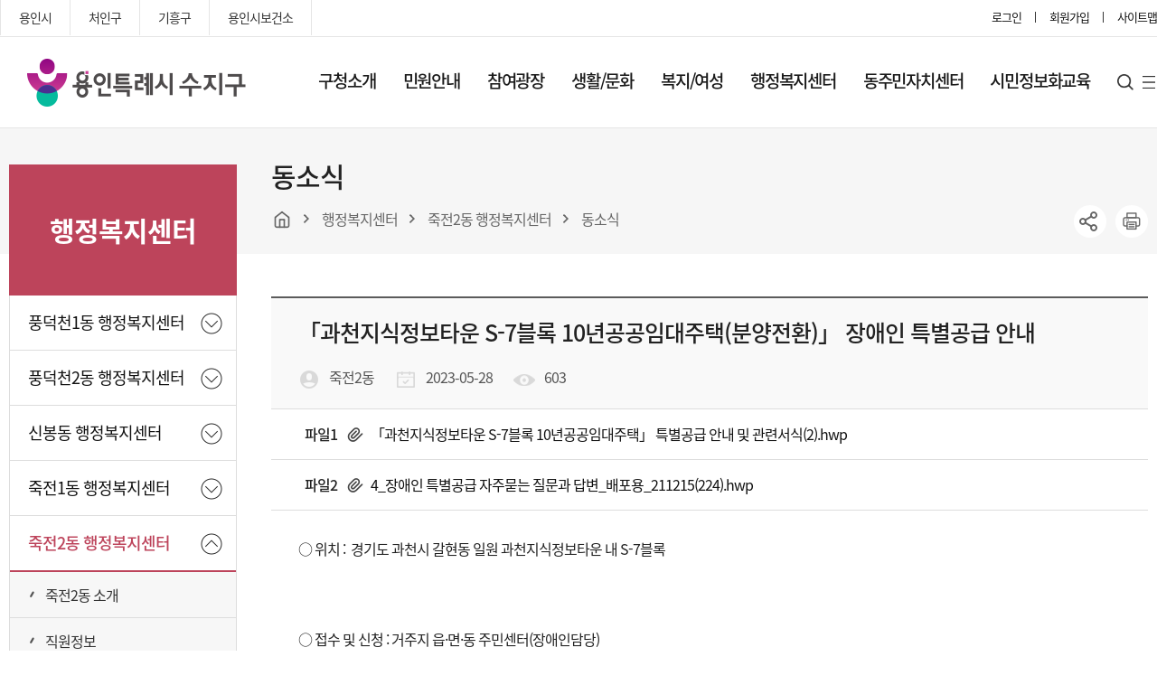

--- FILE ---
content_type: text/html
request_url: https://www.sujigu.go.kr/lmth/06center0503.asp?no=MzUwNjQg&page=1&block=1
body_size: 96551
content:

<!DOCTYPE html>
<html lang="ko">
<head>
<meta http-equiv="Content-Type" content="text/html; charset=euc-kr" />
<meta http-equiv="X-UA-Compatible" content="IE=edge" />
<meta name="Author" content="수지구청"/>
<meta name="Keywords" content="수지구청, 용인시, 수지구" />
<meta name="Description" content="수지구청, 용인시, 수지구" /> 
<meta name="viewport" content="user-scalable=yes,initial-scale=1.0,maximum-scale=10.0,minimum-scale=1.0,width=device-width">
<title>동소식 - 수지구청</title>
<link rel="stylesheet" href="/assets/css/ui.css?ver=230314">
<link rel="stylesheet" href="/assets/css/layout.css?ver=230314">
<link rel="stylesheet" href="/assets/css/page.css?ver=230314">
<link rel="stylesheet" href="/assets/css/board.css?ver=230314">
<script src="/assets/js/jquery-3.6.3.min.js"></script>
<script src="/assets/plugin/jquery/jquery-ui.min.js"></script>
<script src="/assets/plugin/bxslider/jquery.bxslider.min.js"></script>
<link rel="stylesheet" href="/assets/plugin/bxslider/jquery.bxslider.css">
<script src="/assets/js/common.js?ver=1.0"></script>
<script src="/assets/js/page.js"></script>
</head>
<body id="section6">
<!--wrap-->
<div class="wrap"> 
  
  <!--header--> 
  <script>
  function searchmain_pc()
  {
    if(mainsearch_pc.search_totxt.value =="")
    {
      alert("검색어를 입력 하세요");
      return false;
    }
  }
  
  </script>
  
  <!-- header -->
  <header>
    <div class="header_wrap">
      <div class="lnb">
        <div class="inner">
          <div class="link_wrap">
            <ul>
              <li><a href="https://www.yongin.go.kr/" target="_blank"  rel="noopener" title="새창열림">용인시</a></li>
              <li><a href="https://www.cheoingu.go.kr/" target="_blank"  rel="noopener" title="새창열림">처인구</a></li>
              <li><a href="https://www.giheunggu.go.kr/" target="_blank"  rel="noopener" title="새창열림">기흥구</a></li>
              <li><a href="http://www.yongin.go.kr/health/index.do" target="_blank"  rel="noopener" title="새창열림">용인시보건소</a></li>
            </ul>
          </div>
          <div class="util">
            <ul>
       
       
       <li><a href="/lmth/08login.asp">로그인</a></li>
        
  
              <li><a href="http://www.yongin.go.kr/user/join/BD_userTypeChoose.do" target="_blank"  rel="noopener" title="새창열림">회원가입</a>
              </li>
              <li><a href="/lmth/08sitemap.asp">사이트맵</a></li>
            </ul>
          </div>
        </div>
      </div>
      <nav>
        <div class="inner">
          <div class="btn_m">
            <button><span class="blind">모바일 메뉴 버튼</span></button>
          </div>
          <h1><a href="/"><span class="blind">용인특례시 수지구청</span></a></h1>
          <div class="gnb_wrap">
            <div class="gnb">
              <ul>
                <li><a href="/lmth/01info01.asp">구청소개</a>
                  <div class="depth_02">
                    <div class="depth_inner">
                      <div class="depth_tit">
                        <div class="tit_wrap">
                          <img src="/assets/img/common/depth_img_01.png" alt="구청소개">
                          <strong>구청소개</strong>
                        </div>
                      </div>
                      <div class="depth_menu">
                        <ul>
                          <li><a href="/lmth/01info01.asp">구청장실</a>
                            <ul>
                              <li><a href="/lmth/01info01.asp">인사말</a></li>
                              <li><a href="/lmth/01info0102.asp">역대구청장</a></li>
                            </ul>
                          </li>
                          <li><a href="/lmth/01info02.asp">구정업무</a>
                            <ul>
                              <li><a href="/lmth/01info02.asp">정책목표</a></li>
                              <li><a href="/lmth/01info0202.asp">주요업무</a></li>
                              <li><a href="/lmth/01info0203.asp">주요사업</a></li>
                              <li><a
                                  href="https://www.yongin.go.kr/home/www/www07/www07_01/www07_01_01/www07_01_01_04.jsp"
                                  target="blank" title="새창열림">수지구 도로공사 추진현황</a></li>
                            </ul>
                          </li>
                          <li><a href="">수지구안내</a>
                            <ul>
                              <li><a href="/lmth/01info03.asp">연혁</a></li>
                              <li><a href="/lmth/01info0302.asp">일반현황</a></li>
                              <li><a href="/lmth/01info0303.asp">행정구역/법정구역</a></li>
                              <li><a href="/lmth/01info0304.asp">행정지도</a></li>
                              <li><a href="/lmth/01info0305.asp">행정조직안내</a></li>
                              <li><a href="/lmth/01info0306.asp">구청안내도</a></li>
                              <li><a href="/lmth/01info0307.asp">오시는 길</a></li>
                            </ul>
                          </li>
                          <li><a href="/lmth/01info04.asp">부서안내</a>
                            <ul>
                              <li><a href="/lmth/01info04.asp">자치행정과</a></li>
                              <li><a href="/lmth/01info0402.asp">민원지적과</a></li>
                              <li><a href="/lmth/01info0403.asp">세무과</a></li>
                              <li><a href="/lmth/01info0404.asp">사회복지과</a></li>
							  <li><a href="/lmth/01info0411.asp">가정복지과</a></li>
                              <li><a href="/lmth/01info0405.asp">산업환경과</a></li>
                              <li><a href="/lmth/01info0406.asp">교통과</a></li>
                              <li><a href="/lmth/01info0407.asp">도시미관과</a></li>
                              <li><a href="/lmth/01info0408.asp">건설도로과</a></li>
                              <li><a href="/lmth/01info0409.asp">도시건축과</a></li>
                              <li><a href="/lmth/01info0410.asp">부서별 FAX번호</a></li>
                            </ul>
                          </li>
                          <li><a href="/lmth/01info05.asp">행정정보공개</a>
                            <ul>
                              <li><a href="/lmth/01info05.asp">행정정보공개</a></li>
                              <li><a href="https://www.yongin.go.kr/home/ifOp/ifOpMunic/ifOpMunic02.jsp" target="blank"
                                  title="새창열림">예산서공개</a></li>
                              <li><a href="http://www.jachilaw.com/yongin2/" target="blank" title="새창열림">자치법규</a></li>
                              <li><a href="http://www.yongin.go.kr/estat/index.do" target="blank" title="새창열림">용인통계바다</a></li>
                            </ul>
                          </li>
                        </ul>
                      </div>
                    </div>
                  </div>
                </li>
                <li><a href="/lmth/02min01.asp">민원안내</a>
                  <div class="depth_02">
                    <div class="depth_inner">
                      <div class="depth_tit">
                        <div class="tit_wrap">
                          <img src="/assets/img/common/depth_img_02.png" alt="민원안내">
                          <strong>민원안내</strong>
                        </div>
                      </div>
                      <div class="depth_menu">
                        <ul>
                          <li><a href="/lmth/02min01.asp">종합안내</a>
                            <ul>
                              <li><a href="/lmth/02min01.asp">주요 민원 안내</a></li>
                              <li><a href="/lmth/02min0102.asp">무인민원발급</a></li>
                              <li><a href="/lmth/02min0103.asp">옥외광고물</a></li>
                              <li><a href="/lmth/02min0104.asp">민방위</a></li>
                              <li><a href="/lmth/02min0105.asp">여권발급 안내</a></li>
                              <li><a href="/lmth/02min0106.asp">건축허가 협의부서 확인</a></li>
                              <li><a href="http://www.yongin.go.kr/home/cvIf/cvIfTotal/cvIfTotal06/cvIfTotal06_01.jsp"
                                  target="_blank"  rel="noopener" title="새창열림">정보통신사용전검사</a></li>
                            </ul>
                          </li>
                          <li><a href="https://www.gov.kr/portal/" target="_blank"  rel="noopener" title="새창열림">인터넷민원발급(정부24)</a></li>
                          <li><a
                              href="https://eminwon.yongin.go.kr/emwp/gov/mogaha/ntis/web/caf/mwwd/action/CafMwWdOpenAction.do?method=selectListMwOpn&menu_id=CAFOPNWebMwOpenL&jndinm=CafMwWdOpenEJB&methodnm=selectListMwOpn&context=NTIS"
                              target="_blank"  rel="noopener" title="새창열림">민원처리공개</a></li>
                          <li><a href="/lmth/02min02.asp">분야별 인터넷 민원</a></li>
                          <li><a href="/lmth/02min03.asp">민원서식편람</a>
                          <li><a href="">민원서식편람</a>
                            <ul>
                              <li><a href="/lmth/02min0301.asp">자치행정과</a></li>
                              <li><a href="/lmth/02min0302.asp">민원지적과</a></li>
                              <li><a href="/lmth/02min0303.asp">세무과</a></li>
                              <li><a href="/lmth/02min0304.asp">사회복지과</a></li>
							  <li><a href="/lmth/02min0310.asp">가정복지과</a></li>
                              <li><a href="/lmth/02min0305.asp">산업환경과</a></li>
                              <li><a href="/lmth/02min0306.asp">교통과</a></li>
                              <li><a href="/lmth/02min0307.asp">도시미관과</a></li>
                              <li><a href="/lmth/02min0308.asp">건설도로과</a></li>
                              <li><a href="/lmth/02min0309.asp">도시건축과</a></li>
                            </ul>
                          </li>
                          <li><a href="/lmth/02min04.asp">지방세</a>
                            <ul>
                              <li><a href="/lmth/02min04.asp">세목별 납부안내</a></li>
                              <li><a href="/lmth/02min0402.asp">월별 납부안내</a></li>
                              <li><a href="/lmth/02min0403.asp">증명서 발급 서비스</a></li>
                              <li><a href="/lmth/02min0404.asp">지방세 환급금 신청</a></li>
                              <li><a href="https://www.wetax.go.kr" target="_blank"  rel="noopener" title="새창열림">위택스</a></li>
                            </ul>
                          </li>
                        </ul>
                      </div>
                    </div>
                  </div>
                </li>
                <li><a href="/lmth/03com01.asp">참여광장</a>
                  <div class="depth_02">
                    <div class="depth_inner">
                      <div class="depth_tit">
                        <div class="tit_wrap">
                          <img src="/assets/img/common/depth_img_03.png" alt="구청소개">
                          <strong>참여광장</strong>
                        </div>
                      </div>
                      <div class="depth_menu">
                        <ul>
                          <li><a href="/lmth/03com01.asp">수지소식</a></li>
                          <li><a href="/lmth/03com05.asp">수지 홍보관</a></li>
                          <li><a href="/lmth/03com02.asp">동소식</a></li>
                          <li><a href="http://www.yongin.go.kr/home/yiNw/yiNwStable/yiNwStable02/yiNwStable02_01.jsp"
                              target="_blank"  rel="noopener" title="새창열림">고시/공고</a></li>
                          <li><a href="https://www.yongin.go.kr/home/yiNw/yiNwInfo/yiNwInfo01/yiNwInfo01_01.jsp"
                              target="_blank"  rel="noopener" title="새창열림">입찰안내</a></li>
                          <li><a href="http://contract.yongin.go.kr/" target="_blank"  rel="noopener" title="새창열림">용인시 계약정보공개 시스템</a></li>
                          <li><a href="/lmth/03com03.asp">사이버 법률상담</a></li>
                          <li><a href="https://www.yongin.go.kr/home/civlPtc/civlPtcRegs/civlPtcRegs02.jsp"
                              target="_blank"  rel="noopener" title="새창열림">모범 공무원 추천</a></li>
                          <li><a href="https://www.yongin.go.kr/user/web/yicvplReq/BD_selectYicvplReq.do" target="_blank"  rel="noopener"
                              title="새창열림">민원신청</a></li>
                        </ul>
                      </div>
                    </div>
                  </div>
                </li>
                <li><a href="/lmth/04life01.asp">생활/문화</a>
                  <div class="depth_02">
                    <div class="depth_inner">
                      <div class="depth_tit">
                        <div class="tit_wrap">
                          <img src="/assets/img/common/depth_img_04.png" alt="구청소개">
                          <strong>생활/문화</strong>
                        </div>
                      </div>
                      <div class="depth_menu">
                        <ul>
                          <li><a href="/lmth/04life01.asp">문화시설</a>
                            <ul>
                              <li><a href="/lmth/04life01.asp">유형문화재</a></li>
                              <li><a href="/lmth/04life0102.asp">문화유적</a></li>
                              <li><a href="https://www.yongin.go.kr/tour/index.do" target="_blank"  rel="noopener" title="새창">용인관광</a></li>
                              <li><a href="/lmth/04life0103.asp">보호수</a></li>
                            </ul>
                          </li>
                          <li><a href="/lmth/04life02.asp">생활정보</a>
                            <ul>
                              <li><a href="/lmth/04life02.asp">수지나눔장터</a></li>
                              <li><a href="/lmth/04life0202.asp">교통정보</a></li>
                              <li><a
                                  href="https://www.yongin.go.kr/user/web/aptinfo/BD_selectAptInfoList.do?q_guCode=5640000000000000000&q_emdLiNm=&q_aptSeCode=&q_currPage=1&q_sortName=&q_sortOrder="
                                  target="blank" title="새창열림">아파트 소개</a></li>
                            </ul>
                          </li>
                          <li><a href="/lmth/04life03.asp">환경청소</a>
                            <ul>
                              <li><a href="/lmth/04life03.asp">환경 운전 10대 수칙</a></li>
                              <li><a href="/lmth/04life0302.asp">생활폐기물 배출</a></li>
                              <li><a href="/lmth/04life0303.asp">재활용 가이드</a></li>
                              <li><a href="/lmth/04life0304.asp">환경개선부담금</a></li>
                              <li><a href="/lmth/04life0306.asp" >정화조청소</a></li>
						      <li><a href="/lmth/04life0305.asp">부상 야생동물 구조 및 치료</a></li>
							  <li><a href="/lmth/04life0307.asp">석면</a></li>
							  <li><a href="/lmth/04life0308.asp">실내공기질</a></li>
							  <li><a href="/lmth/04life0309.asp">음식물류 폐기물 인터넷 자율점검</a></li>
                            </ul>
                          </li>
                          <li><a href="/lmth/04life0409.asp">부동산 종합안내</a>
                            <ul>
                              <li><a href="/lmth/04life0409.asp">지적 365 ON</a></li>
                              <li><a href="/lmth/04life04.asp">부동산 소식</a></li>
                              <li><a href="/lmth/04life0402.asp">부동산 거래 일반 절차</a></li>
                              <li><a href="/lmth/04life0403.asp">부동산중개업</a></li>
                              <li><a href="/lmth/04life0404.asp">부동산 실명법</a></li>
                              <li><a href="/lmth/04life0405.asp">실거래 신고</a></li>
                              <li><a href="/lmth/04life0406.asp">중개 보수</a></li>
							  <li><a href="/lmth/04life0408.asp">청년 부동산 중개수수료 지원</a></li>
                              <li><a href="/lmth/04life0407.asp">부동산 중개사무소 자율점검</a></li>
                              <li><a href="https://www.vworld.kr/dtld/broker/dtld_list_s001.do" target="_blank"  rel="noopener" title="새창열림">부동산중개업소 등록 현황</a></li>
                              <li><a href="https://cleanbudongsan.go.kr/" target="_blank"  rel="noopener" title="새창열림">부동산거래질서 교란행위 신고센터</a></li>
							  <li><a href="/lmth/04life0410.asp">주택임대차 안심계약 도움서비스</a></li>
                            </ul>
                          </li>
                          <li><a href="/lmth/04life05.asp">시설 및 기관안내</a>
                            <ul>
                              <li><a href="/lmth/04life05.asp">공원/녹지시설</a></li>
                              <li><a href="/lmth/04life0502.asp">체육/오락시설</a></li>
                              <li><a href="/lmth/04life0503.asp">음식/숙박업</a></li>
                              <li><a href="/lmth/04life0504.asp">산업/경제</a></li>
                              <li><a
                                  href="https://www.yongin.go.kr/health/wtjrcMdlcIstt/BD_selectWtjrcMdlcIsttList.do?q_pbhlthAreaCode=4146500000&q_mdlcnstKndCode=1"
                                  target="_blank"  rel="noopener" title="새창열림">의료기관</a></li>
                              <li><a href="https://www.yongin.go.kr/home/www/www01/www01_04/www01_04_03.jsp" target="_blank"  rel="noopener"
                                  title="새창열림">어린이집</a></li>
                              <li><a href="http://www.goeyi.kr/eduyi/sub_view.php?code=sub050601" target="_blank"  rel="noopener"
                                  title="새창열림">관내학교현황</a></li>
                              <li><a href="/lmth/04life0505.asp">유관기관</a></li>
                            </ul>
                          </li>
                          <li><a href="https://www.yongin.go.kr/publicsports/sports/index.do" target="_blank" rel="noopener" title="새창열림">체육시설 예약</a></li>
                          <li><a href="/lmth/04life07.asp">생활체육프로그램</a>
                            <ul>
                              <li><a href="/lmth/04life07.asp">과정안내</a></li>
                              <li><a href="/lmth/04life0702.asp">신청방법 안내</a></li>
							  <li><a href="/lmth/04life0703.asp">신청하기</a></li>
							  <li><a href="/lmth/04life0704.asp">접수확인</a></li>
                            </ul>
                          </li>
                        </ul>
                      </div>
                    </div>
                  </div>
                </li>
                <li><a href="/lmth/05wel01.asp">복지/여성</a>
                  <div class="depth_02">
                    <div class="depth_inner">
                      <div class="depth_tit">
                        <div class="tit_wrap">
                          <img src="/assets/img/common/depth_img_05.png" alt="구청소개">
                          <strong>복지/여성</strong>
                        </div>
                      </div>
                      <div class="depth_menu">
                        <ul>
                          <li><a href="https://www.yongin.go.kr/home/www/www01/www01_01/www01_01_02/www01_01_02_01.jsp"
                              target="_blank"  rel="noopener" title="새창열림">복지광장</a></li>
                          <li><a href="/lmth/05wel01.asp">이웃 돕기(성금, 성품) 기탁</a></li>
                          <li><a href="http://gyeonggi.work.go.kr/yongin/main.do" target="_blank"  rel="noopener"
                              title="새창열림">용인시일자리센터</a></li>
                          <li><a href="http://cafe.daum.net/sujisilver/5ym9" target="_blank"  rel="noopener" title="새창열림">노인취업센터
                              (수지구지회)</a></li>
                        </ul>
                      </div>
                    </div>
                  </div>
                </li>
                <li><a href="/lmth/06center01.asp">행정복지센터</a>
                  <div class="depth_02">
                    <div class="depth_inner">
                      <div class="depth_tit">
                        <div class="tit_wrap">
                          <img src="/assets/img/common/depth_img_06.png" alt="구청소개">
                          <strong>복지/여성</strong>
                        </div>
                      </div>
  
                      <div class="depth_menu">
                        <ul>
                          <li><a href="/lmth/06center01.asp">풍덕천1동 행정복지센터</a>
                            <ul>
                              <li><a href="/lmth/06center01.asp">풍덕천1동 소개</a></li>
                              <li><a href="/lmth/06center0102.asp">직원정보</a></li>
                              <li><a href="/lmth/06center0105.asp">홍보관</a></li>
                              <li><a href="/lmth/06center0103.asp">동소식</a></li>
                              <li><a href="/lmth/06center0104.asp">오시는 길</a></li>
                            </ul>
                          </li>
                          <li><a href="/lmth/06center02.asp">풍덕천2동 행정복지센터</a>
                            <ul>
                              <li><a href="/lmth/06center02.asp">풍덕천2동 소개</a></li>
                              <li><a href="/lmth/06center0202.asp">직원정보</a></li>
                              <li><a href="/lmth/06center0205.asp">홍보관</a></li>
                              <li><a href="/lmth/06center0203.asp">동소식</a></li>
                              <li><a href="/lmth/06center0204.asp">오시는 길</a></li>
                            </ul>
                          </li>
                          <li><a href="/lmth/06center03.asp">신봉동 행정복지센터</a>
                            <ul>
                              <li><a href="/lmth/06center03.asp">신봉동 소개</a></li>
                              <li><a href="/lmth/06center0302.asp">직원정보</a></li>
                              <li><a href="/lmth/06center0305.asp">홍보관</a></li>
                              <li><a href="/lmth/06center0303.asp">동소식</a></li>
                              <li><a href="/lmth/06center0304.asp">오시는 길</a></li>
                            </ul>
                          </li>
                          <li><a href="/lmth/06center04.asp">죽전1동 행정복지센터</a>
                            <ul>
                              <li><a href="/lmth/06center04.asp">죽전1동 소개</a></li>
                              <li><a href="/lmth/06center0402.asp">직원정보</a></li>
                              <li><a href="/lmth/06center0405.asp">홍보관</a></li>
                              <li><a href="/lmth/06center0403.asp">동소식</a></li>
                              <li><a href="/lmth/06center0404.asp">오시는 길</a></li>
                            </ul>
                          </li>
                          <li><a href="/lmth/06center05.asp">죽전2동 행정복지센터</a>
                            <ul>
                              <li><a href="/lmth/06center05.asp">죽전2동 소개</a></li>
                              <li><a href="/lmth/06center0502.asp">직원정보</a></li>
                              <li><a href="/lmth/06center0505.asp">홍보관</a></li>
                              <li><a href="/lmth/06center0503.asp">동소식</a></li>
                              <li><a href="/lmth/06center0504.asp">오시는 길</a></li>
                            </ul>
                          </li>
                          <li><a href="/lmth/06center10.asp">죽전3동 행정복지센터</a>
                            <ul>
                              <li><a href="/lmth/06center10.asp">죽전3동 소개</a></li>
                              <li><a href="/lmth/06center1002.asp">직원정보</a></li>
                              <li><a href="/lmth/06center1005.asp">홍보관</a></li>
                              <li><a href="/lmth/06center1003.asp">동소식</a></li>
                              <li><a href="/lmth/06center1004.asp">오시는 길</a></li>
                            </ul>
                          </li>
                          <li><a href="/lmth/06center06.asp">동천동 행정복지센터</a>
                            <ul>
                              <li><a href="/lmth/06center06.asp">동천동 소개</a></li>
                              <li><a href="/lmth/06center0602.asp">직원정보</a></li>
                              <li><a href="/lmth/06center0605.asp">홍보관</a></li>
                              <li><a href="/lmth/06center0603.asp">동소식</a></li>
                              <li><a href="/lmth/06center0604.asp">오시는 길</a></li>
                            </ul>
                          </li>
                          <li><a href="/lmth/06center07.asp">상현1동 행정복지센터</a>
                            <ul>
                              <li><a href="/lmth/06center07.asp">상현1동 소개</a></li>
                              <li><a href="/lmth/06center0702.asp">직원정보</a></li>
                              <li><a href="/lmth/06center0705.asp">홍보관</a></li>
                              <li><a href="/lmth/06center0703.asp">동소식</a></li>
                              <li><a href="/lmth/06center0704.asp">오시는 길</a></li>
                            </ul>
                          </li>
                          <li><a href="/lmth/06center08.asp">상현2동 행정복지센터</a>
                            <ul>
                              <li><a href="/lmth/06center08.asp">상현2동 소개</a></li>
                              <li><a href="/lmth/06center0802.asp">직원정보</a></li>
                              <li><a href="/lmth/06center0805.asp">홍보관</a></li>
                              <li><a href="/lmth/06center0803.asp">동소식</a></li>
                              <li><a href="/lmth/06center0804.asp">오시는 길</a></li>
                            </ul>
                          </li>
                          <li><a href="/lmth/06center11.asp">상현3동 행정복지센터</a>
                            <ul>
                              <li><a href="/lmth/06center11.asp">상현3동 소개</a></li>
                              <li><a href="/lmth/06center1102.asp">직원정보</a></li>
                              <li><a href="/lmth/06center1105.asp">홍보관</a></li>
                              <li><a href="/lmth/06center1103.asp">동소식</a></li>
                              <li><a href="/lmth/06center1104.asp">오시는 길</a></li>
                            </ul>
                          </li>
                          <li><a href="/lmth/06center09.asp">성복동 행정복지센터</a>
                            <ul>
                              <li><a href="/lmth/06center09.asp">성복동 소개</a></li>
                              <li><a href="/lmth/06center0902.asp">직원정보</a></li>
                              <li><a href="/lmth/06center0905.asp">홍보관</a></li>
                              <li><a href="/lmth/06center0903.asp">동소식</a></li>
                              <li><a href="/lmth/06center0904.asp">오시는 길</a></li>
                            </ul>
                          </li>
                        </ul>
                      </div>
                    </div>
                  </div>
                </li>
                <li><a href="/lmth/09jumin01.asp">동주민자치센터</a>
                  <div class="depth_02">
                    <div class="depth_inner">
                      <div class="depth_tit">
                        <div class="tit_wrap">
                          <img src="/assets/img/common/depth_img_07.png" alt="구청소개">
                          <strong>동주민자치센터</strong>
                        </div>
                      </div>
                      <div class="depth_menu">
                        <ul>
                          <li><a href="/lmth/09jumin01.asp">풍덕천1동</a>
                            <ul>
                              <li><a href="/lmth/09jumin01.asp">인사말</a></li>
                              <li><a href="/lmth/09jumin0102.asp">연혁</a></li>
                              <li><a href="/lmth/09jumin0103.asp">시설현황</a></li>
                              <li><a href="/lmth/09jumin0104.asp">자치위원회 소개</a></li>
                              <li><a href="/lmth/09jumin0105.asp">분과별 업무</a></li>
                              <li><a href="/lmth/09jumin0106.asp">자료실</a></li>
                              <li><a href="/lmth/09jumin0107.asp">자원봉사활동</a></li>
                              <li><a href="/lmth/09jumin0108.asp">포토갤러리</a></li>
                              <li><a
                                  href="https://jachi.yongin.go.kr/sujigu/321?page=1&lecture_type=R&center=YIJM23&event=&class=&subject=#"
                                  target="_blank"  rel="noopener" title="새창열림">주민자치센터 강좌</a></li>
                            </ul>
                          </li>
                          <li><a href="/lmth/09jumin02.asp">풍덕천2동</a>
                            <ul>
                              <li><a href="/lmth/09jumin02.asp">인사말</a></li>
                              <li><a href="/lmth/09jumin0202.asp">연혁</a></li>
                              <li><a href="/lmth/09jumin0203.asp">시설현황</a></li>
                              <li><a href="/lmth/09jumin0204.asp">자치위원회 소개</a></li>
                              <li><a href="/lmth/09jumin0205.asp">분과별 업무</a></li>
                              <li><a href="/lmth/09jumin0206.asp">자료실</a></li>
                              <li><a href="/lmth/09jumin0207.asp">자원봉사활동</a></li>
                              <li><a href="/lmth/09jumin0208.asp">포토갤러리</a></li>
                              <li><a
                                  href="https://jachi.yongin.go.kr/sujigu/321?page=1&lecture_type=R&center=YIJM24&event=&class=&subject=#"
                                  target="_blank"  rel="noopener" title="새창열림">주민자치센터 강좌</a></li>
                            </ul>
                          </li>
                          <li><a href="/lmth/09jumin03.asp">신봉동</a>
                            <ul>
                              <li><a href="/lmth/09jumin03.asp">인사말</a></li>
                              <li><a href="/lmth/09jumin0302.asp">연혁</a></li>
                              <li><a href="/lmth/09jumin0303.asp">시설현황</a></li>
                              <li><a href="/lmth/09jumin0304.asp">자치위원회 소개</a></li>
                              <li><a href="/lmth/09jumin0305.asp">분과별 업무</a></li>
                              <li><a href="/lmth/09jumin0306.asp">자료실</a></li>
                              <li><a href="/lmth/09jumin0307.asp">자원봉사활동</a></li>
                              <li><a href="/lmth/09jumin0308.asp">포토갤러리</a></li>
                              <li><a
                                  href="https://jachi.yongin.go.kr/sujigu/321?page=1&lecture_type=R&center=YIJM25&event=&class=&subject=#"
                                  target="_blank"  rel="noopener" title="새창열림">주민자치센터 강좌</a></li>
                            </ul>
                          </li>
                          <li><a href="/lmth/09jumin04.asp">죽전1동</a>
                            <ul>
                              <li><a href="/lmth/09jumin04.asp">인사말</a></li>
                              <li><a href="/lmth/09jumin0402.asp">연혁</a></li>
                              <li><a href="/lmth/09jumin0403.asp">시설현황</a></li>
                              <li><a href="/lmth/09jumin0404.asp">자치위원회 소개</a></li>
                              <li><a href="/lmth/09jumin0405.asp">분과별 업무</a></li>
                              <li><a href="/lmth/09jumin0406.asp">자료실</a></li>
                              <li><a href="/lmth/09jumin0407.asp">자원봉사활동</a></li>
                              <li><a href="/lmth/09jumin0408.asp">포토갤러리</a></li>
                              <li><a
                                  href="https://jachi.yongin.go.kr/sujigu/321?page=1&lecture_type=R&center=YIJM26&event=&class=&subject=#"
                                  target="_blank"  rel="noopener" title="새창열림">주민자치센터 강좌</a></li>
                            </ul>
                          </li>
                          <li><a href="/lmth/09jumin05.asp">죽전2동</a>
                            <ul>
                              <li><a href="/lmth/09jumin05.asp">인사말</a></li>
                              <li><a href="/lmth/09jumin0502.asp">연혁</a></li>
                              <li><a href="/lmth/09jumin0503.asp">시설현황</a></li>
                              <li><a href="/lmth/09jumin0504.asp">자치위원회 소개</a></li>
                              <li><a href="/lmth/09jumin0505.asp">분과별 업무</a></li>
                              <li><a href="/lmth/09jumin0506.asp">자료실</a></li>
                              <li><a href="/lmth/09jumin0507.asp">자원봉사활동</a></li>
                              <li><a href="/lmth/09jumin0508.asp">포토갤러리</a></li>
                              <li><a
                                  href="https://jachi.yongin.go.kr/sujigu/321?page=1&lecture_type=R&center=YIJM27&event=&class=&subject=#"
                                  target="_blank"  rel="noopener" title="새창열림">주민자치센터 강좌</a></li>
                            </ul>
                          </li>
                          <li><a href="/lmth/09jumin06.asp">동천동</a>
                            <ul>
                              <li><a href="/lmth/09jumin06.asp">인사말</a></li>
                              <li><a href="/lmth/09jumin0602.asp">연혁</a></li>
                              <li><a href="/lmth/09jumin0603.asp">시설현황</a></li>
                              <li><a href="/lmth/09jumin0604.asp">자치위원회 소개</a></li>
                              <li><a href="/lmth/09jumin0605.asp">분과별 업무</a></li>
                              <li><a href="/lmth/09jumin0606.asp">자료실</a></li>
                              <li><a href="/lmth/09jumin0607.asp">자원봉사활동</a></li>
                              <li><a href="/lmth/09jumin0608.asp">포토갤러리</a></li>
                              <li><a
                                  href="https://jachi.yongin.go.kr/sujigu/321?page=1&lecture_type=R&center=YIJM28&event=&class=&subject=#"
                                  target="_blank"  rel="noopener" title="새창열림">주민자치센터 강좌</a></li>
                            </ul>
                          </li>
                          <li><a href="/lmth/09jumin07.asp">상현1동</a>
                            <ul>
                              <li><a href="/lmth/09jumin07.asp">인사말</a></li>
                              <li><a href="/lmth/09jumin0702.asp">연혁</a></li>
                              <li><a href="/lmth/09jumin0703.asp">시설현황</a></li>
                              <li><a href="/lmth/09jumin0704.asp">자치위원회 소개</a></li>
                              <li><a href="/lmth/09jumin0705.asp">분과별 업무</a></li>
                              <li><a href="/lmth/09jumin0706.asp">자료실</a></li>
                              <li><a href="/lmth/09jumin0707.asp">자원봉사활동</a></li>
                              <li><a href="/lmth/09jumin0708.asp">포토갤러리</a></li>
                              <li><a
                                  href="https://jachi.yongin.go.kr/sujigu/321?page=1&lecture_type=R&center=YIJM29&event=&class=&subject=#"
                                  target="_blank"  rel="noopener" title="새창열림">주민자치센터 강좌</a></li>
                            </ul>
                          </li>
                          <li><a href="/lmth/09jumin08.asp">상현2동</a>
                            <ul>
                              <li><a href="/lmth/09jumin08.asp">인사말</a></li>
                              <li><a href="/lmth/09jumin0802.asp">연혁</a></li>
                              <li><a href="/lmth/09jumin0803.asp">시설현황</a></li>
                              <li><a href="/lmth/09jumin0804.asp">자치위원회 소개</a></li>
                              <li><a href="/lmth/09jumin0805.asp">분과별 업무</a></li>
                              <li><a href="/lmth/09jumin0806.asp">자료실</a></li>
                              <li><a href="/lmth/09jumin0807.asp">자원봉사활동</a></li>
                              <li><a href="/lmth/09jumin0808.asp">포토갤러리</a></li>
                              <li><a
                                  href="https://jachi.yongin.go.kr/sujigu/321?page=1&lecture_type=R&center=YIJM30&event=&class=&subject=#"
                                  target="_blank"  rel="noopener" title="새창열림">주민자치센터 강좌</a></li>
                            </ul>
                          </li>
                          <li><a href="/lmth/09jumin09.asp">성복동</a>
                            <ul>
                              <li><a href="/lmth/09jumin09.asp">인사말</a></li>
                              <li><a href="/lmth/09jumin0902.asp">연혁</a></li>
                              <li><a href="/lmth/09jumin0903.asp">시설현황</a></li>
                              <li><a href="/lmth/09jumin0904.asp">자치위원회 소개</a></li>
                              <li><a href="/lmth/09jumin0905.asp">분과별 업무</a></li>
                              <li><a href="/lmth/09jumin0906.asp">자료실</a></li>
                              <li><a href="/lmth/09jumin0907.asp">자원봉사활동</a></li>
                              <li><a href="/lmth/09jumin0908.asp">포토갤러리</a></li>
                              <li><a
                                  href="https://jachi.yongin.go.kr/sujigu/321?page=1&lecture_type=R&center=YIJM31&event=&class=&subject=#"
                                  target="_blank"  rel="noopener" title="새창열림">주민자치센터 강좌</a></li>
                            </ul>
                          </li>
                        </ul>
                      </div>
                    </div>
                  </div>
                </li>
                <li><a href="/lmth/07_itedu01_connect.asp">시민정보화교육</a>
                  <div class="depth_02">
                    <div class="depth_inner">
                      <div class="depth_tit">
                        <div class="tit_wrap">
                          <img src="/assets/img/common/depth_img_07.png" alt="구청소개">
                          <strong>시민정보화교육</strong>
                        </div>
                      </div>
                      <div class="depth_menu">
                        <ul>
                          <li><a href="/lmth/07_itedu01_connect.asp">만남배움터</a>
                            <ul>
                              <li><a href="/lmth/07_itedu01_connect.asp">운영 안내</a></li>
                              <li><a href="/lmth/07_itedu01_connect_01.asp">신청하기</a></li>
                              <li><a href="/lmth/07_itedu01_connect_02.asp">공지사항</a></li>
                              <li><a href="/lmth/07_itedu01_connect_03.asp">신청방법보기</a></li>
                            </ul>
                          </li>
                          <li><a href="/lmth/07_itedu02_digital.asp">디지털 상담소</a>
                            <ul>
                              <li><a href="/lmth/07_itedu02_digital.asp">운영 안내</a></li>
                              <li><a href="/lmth/07_itedu02_digital_01.asp">신청하기</a></li>
                              <li><a href="/lmth/07_itedu02_digital_03.asp">신청방법보기</a></li>
                            </ul>
                          </li>
                          <li><a href="/lmth/07_itedu03_lan.asp">유튜브 배움터</a>
                            <ul>
                              <li><a href="/lmth/07_itedu03_lan.asp">운영 안내</a></li>
                              <li><a href="/lmth/07_itedu03_lan_01.asp">신청하기</a></li>
                              <li><a href="/lmth/07_itedu03_lan_02.asp">공지사항</a></li>
                              <li><a href="/lmth/07_itedu03_lan_03.asp">신청방법보기</a></li>
                            </ul>
                          </li>
                          <li><a href="/lmth/07itedu0302.asp">신청결과 확인</a></li>
                        </ul>
                      </div>
                    </div>
                  </div>
                </li>
              </ul>
            </div>
            <div class="map">
              <div class="search">
                <button class="btn_search"><span class="blind">검색</span></button>
                <form name="mainsearch_pc" id="frmPortalSch" method="post" action="/lmth/08search.asp" onsubmit="return searchmain_pc();">
          <div class="search_bar">
                  <div class="search_wrap">
                    <input type="text" name="search_totxt" placeholder="검색어를 입력해주세요.">
                    <button type="submit" class="btn_go"><span class="blind">검색</span></button>
                  </div>
                </div>
          </form>
              </div>
              <div class="sitemap">
                <a href="/lmth/08sitemap.asp"><span class="blind">사이트맵</span></a>
              </div>
            </div>
          </div>
        </div>
      </nav>
    </div>
  
    <div class="m_nav">
      <div class="nav_wrap">
        <div class="top_area">
          <div class="user">
            <ul>
       
       <li><a href="/lmth/08login.asp">로그인</a></li>
        
              <li><a href="http://www.yongin.go.kr/user/join/BD_userTypeChoose.do" target="_blank"  rel="noopener" title="새창열림">회원가입</a></li>
            </ul>
          </div>
          <button class="btn_close"><span class="blind">닫기</span></button>
        </div>
        <div class="nav_container">
          <div class="depth_01">
            <ul>
              <li><a href="" class="active">구청소개</a>
                <div class="depth_02 active">
                  <ul>
                    <li><a href="/lmth/01info01.asp">구청장실</a>
                      <ul class="depth_03 active">
                        <li><a href="/lmth/01info01.asp">인사말</a></li>
                        <li><a href="/lmth/01info0102.asp">역대구청장</a></li>
                      </ul>
                    </li>
                    <li><a href="/lmth/01info02.asp">구정업무</a>
                      <ul class="depth_03">
                        <li><a href="/lmth/01info02.asp">정책목표</a></li>
                        <li><a href="/lmth/01info0202.asp">주요업무</a></li>
                        <li><a href="/lmth/01info0203.asp">주요사업</a></li>
                        <li><a href="https://www.yongin.go.kr/home/www/www07/www07_01/www07_01_01/www07_01_01_04.jsp"
                            target="blank" title="새창열림">수지구 도로공사 추진현황</a></li>
                      </ul>
                    </li>
                    <li><a href="/lmth/01info03.asp">수지구안내</a>
                      <ul class="depth_03">
                        <li><a href="/lmth/01info03.asp">연혁</a></li>
                        <li><a href="/lmth/01info0302.asp">일반현황</a></li>
                        <li><a href="/lmth/01info0303.asp">행정구역/법정구역</a></li>
                        <li><a href="/lmth/01info0304.asp">행정지도</a></li>
                        <li><a href="/lmth/01info0305.asp">행정조직안내</a></li>
                        <li><a href="/lmth/01info0306.asp">구청안내도</a></li>
                        <li><a href="/lmth/01info0307.asp">오시는 길</a></li>
                      </ul>
                    </li>
                    <li><a href="/lmth/01info04.asp">부서안내</a>
                      <ul class="depth_03">
                        <li><a href="/lmth/01info04.asp">자치행정과</a></li>
                        <li><a href="/lmth/01info0402.asp">민원지적과</a></li>
                        <li><a href="/lmth/01info0403.asp">세무과</a></li>
                        <li><a href="/lmth/01info0404.asp">사회복지과</a></li>
                        <li><a href="/lmth/01info0405.asp">산업환경과</a></li>
                        <li><a href="/lmth/01info0406.asp">교통과</a></li>
                        <li><a href="/lmth/01info0407.asp">도시미관과</a></li>
                        <li><a href="/lmth/01info0408.asp">건설도로과</a></li>
                        <li><a href="/lmth/01info0409.asp">도시건축과</a></li>
                        <li><a href="/lmth/01info0410.asp">부서별 FAX번호</a></li>
                      </ul>
                    </li>
                    <li><a href="/lmth/01info05.asp">행정정보공개</a>
                      <ul class="depth_03">
                        <li><a href="/lmth/01info05.asp">행정정보공개</a></li>
                        <li><a href="https://www.yongin.go.kr/home/ifOp/ifOpMunic/ifOpMunic02.jsp" target="blank"
                            title="새창열림">예산서공개</a></li>
                        <li><a href="http://www.jachilaw.com/yongin2/" target="blank" title="새창열림">자치법규</a></li>
                        <li><a href="http://www.yongin.go.kr/estat/index.do" target="blank" title="새창열림">용인통계바다</a></li>
                      </ul>
                    </li>
                  </ul>
                </div>
              </li>
              <li><a href="/lmth/02min01.asp">민원안내</a>
                <div class="depth_02">
                  <ul>
                    <li><a href="" class="">종합안내</a>
                      <ul class="depth_03">
                        <li><a href="/lmth/02min01.asp">주요 민원 안내</a></li>
                    <li><a href="/lmth/02min0102.asp">무인민원발급</a></li>
                    <li><a href="/lmth/02min0103.asp">옥외광고물</a></li>
                    <li><a href="/lmth/02min0104.asp">민방위</a></li>
                    <li><a href="/lmth/02min0105.asp">여권발급 안내</a></li>
                    <li><a href="/lmth/02min0106.asp">건축허가 협의부서 확인</a></li>
                    <li><a href="http://www.yongin.go.kr/home/cvIf/cvIfTotal/cvIfTotal06/cvIfTotal06_01.jsp" target="_blank"  rel="noopener" title="새창열림">정보통신사용전검사</a></li>
                      </ul>
                    </li>
                    <li><a href="https://www.gov.kr/portal/" target="_blank"  rel="noopener" title="새창열림">인터넷민원발급(정부24)</a></li>
                      <li><a
                        href="https://eminwon.yongin.go.kr/emwp/gov/mogaha/ntis/web/caf/mwwd/action/CafMwWdOpenAction.do?method=selectListMwOpn&menu_id=CAFOPNWebMwOpenL&jndinm=CafMwWdOpenEJB&methodnm=selectListMwOpn&context=NTIS"
                        target="_blank"  rel="noopener" title="새창열림">민원처리공개</a></li>
                    <li><a href="/lmth/02min02.asp">분야별 인터넷 민원</a></li>
                    <li><a href="/lmth/02min03.asp">민원서식편람</a>
                      <ul class="depth_03">
                        <li><a href="/lmth/02min0301.asp">자치행정과</a></li>
                        <li><a href="/lmth/02min0302.asp">민원지적과</a></li>
                        <li><a href="/lmth/02min0303.asp">세무과</a></li>
                        <li><a href="/lmth/02min0304.asp">사회복지과</a></li>
						<li><a href="/lmth/02min0310.asp">가정복지과</a></li>
                        <li><a href="/lmth/02min0305.asp">산업환경과</a></li>
                        <li><a href="/lmth/02min0306.asp">교통과</a></li>
                        <li><a href="/lmth/02min0307.asp">도시미관과</a></li>
                        <li><a href="/lmth/02min0308.asp">건설도로과</a></li>
                        <li><a href="/lmth/02min0309.asp">도시건축과</a></li>
                      </ul>
                    </li>
                    <li><a href="/lmth/02min04.asp">지방세</a>
                      <ul class="depth_03">
                        <li><a href="/lmth/02min04.asp">세목별 납부안내</a></li>
                        <li><a href="/lmth/02min0402.asp">월별 납부안내</a></li>
                        <li><a href="/lmth/02min0403.asp">증명서 발급 서비스</a></li>
                        <li><a href="/lmth/02min0404.asp">지방세 환급금 신청</a></li>
                        <li><a href="https://www.wetax.go.kr" target="_blank"  rel="noopener" title="새창열림">위택스</a></li>
                      </ul>
                    </li>
                  </ul>
                </div>
              </li>
              <li><a href="/lmth/03com01.asp">참여광장</a>
                <div class="depth_02">
                  <ul>
                    <li><a href="/lmth/03com01.asp">수지소식</a></li>
					<li><a href="/lmth/03com05.asp">수지 홍보관</a></li>
                    <li><a href="/lmth/03com02.asp">동소식</a></li>
                    <li><a href="http://www.yongin.go.kr/home/yiNw/yiNwStable/yiNwStable02/yiNwStable02_01.jsp"
                        target="_blank"  rel="noopener" title="새창열림">고시/공고</a></li>
                    <li><a href="https://www.yongin.go.kr/home/yiNw/yiNwInfo/yiNwInfo01/yiNwInfo01_01.jsp" target="_blank"  rel="noopener"
                        title="새창열림">입찰안내</a></li>
                    <li><a href="http://contract.yongin.go.kr/" target="_blank"  rel="noopener" title="새창열림">용인시 계약정보공개 시스템</a></li>
                    <li><a href="/lmth/03com03.asp">사이버 법률상담</a></li>
                    <li><a href="https://www.yongin.go.kr/home/civlPtc/civlPtcRegs/civlPtcRegs02.jsp" target="_blank"  rel="noopener"
                        title="새창열림">모범 공무원 추천</a></li>
                    <li><a href="https://www.yongin.go.kr/user/web/yicvplReq/BD_selectYicvplReq.do" target="_blank"  rel="noopener"
                        title="새창열림">민원신청</a></li>
                  </ul>
                </li>
              </li>
              <li><a href="/lmth/04life01.asp">생활/문화</a>
                <div class="depth_02">
                  <ul>
                    <li><a href="/lmth/04life01.asp">문화시설</a>
                      <ul class="depth_03">
                        <li><a href="/lmth/04life01.asp">유형문화재</a></li>
                        <li><a href="/lmth/04life0102.asp">문화유적</a></li>
                        <li><a href="https://www.yongin.go.kr/tour/index.do" target="_blank"  rel="noopener" title="새창">용인관광</a></li>
                        <li><a href="/lmth/04life0103.asp">보호수</a></li>
                      </ul>
                    </li>
                    <li><a href="/lmth/04life02.asp">생활정보</a>
                      <ul class="depth_03">
                        <li><a href="/lmth/04life02.asp">수지나눔장터</a></li>
                        <li><a href="/lmth/04life0202.asp">교통정보</a></li>
                        <li><a href="https://www.yongin.go.kr/user/web/aptinfo/BD_selectAptInfoList.do?q_guCode=5640000000000000000&q_emdLiNm=&q_aptSeCode=&q_currPage=1&q_sortName=&q_sortOrder="            target="blank" title="새창열림">아파트 소개</a></li>
                      </ul>
                    </li>
                    <li><a href="/lmth/04life03.asp">환경청소</a>
                      <ul class="depth_03">
                        <li><a href="/lmth/04life03.asp">환경 운전 10대 수칙</a></li>
                        <li><a href="/lmth/04life0302.asp">생활폐기물 배출</a></li>
                        <li><a href="/lmth/04life0303.asp">재활용 가이드</a></li>
                        <li><a href="/lmth/04life0304.asp">환경개선부담금</a></li>
                        <li><a href="https://www.yongin.go.kr/home/www/www12/www12_01/www12_01_06/www12_01_06_03.jsp"
                            target="blank" title="새창열림">정화조청소</a></li>
                      </ul>
                    </li>
                    <li><a href="/lmth/04life0409.asp">부동산 종합안내</a>
                      <ul class="depth_03">
                        <li><a href="/lmth/04life0409.asp">지적 365 ON</a></li>
                        <li><a href="/lmth/04life04.asp">부동산 소식</a></li>
                        <li><a href="/lmth/04life0402.asp">부동산 거래 일반 절차</a></li>
                        <li><a href="/lmth/04life0403.asp">부동산중개업</a></li>
                        <li><a href="/lmth/04life0404.asp">부동산 실명법</a></li>
                        <li><a href="/lmth/04life0405.asp">실거래 신고</a></li>
                        <li><a href="/lmth/04life0406.asp">중개 보수</a></li>
                        <li><a href="/lmth/04life0407.asp">부동산 중개사무소 자율점검</a></li>
                        <li><a href="http://www.nsdi.go.kr/lxportal/?menuno=4085" target="_blank"  rel="noopener" title="새창열림">부동산중개업소 등록 현황</a></li>
                        <li><a href="https://cleanbudongsan.go.kr/" target="_blank"  rel="noopener" title="새창열림">부동산거래질서 교란행위 신고센터</a></li>
						<li><a href="/lmth/04life0410.asp">주택임대차 안심계약 도움서비스</a></li>
                      </ul>
                    </li>
                    <li><a href="/lmth/04life05.asp">시설 및 기관안내</a>
                      <ul class="depth_03">
                        <li><a href="/lmth/04life05.asp">공원/녹지시설</a></li>
                        <li><a href="/lmth/04life0502.asp">체육/오락시설</a></li>
                        <li><a href="/lmth/04life0503.asp">음식/숙박업</a></li>
                        <li><a href="/lmth/04life0504.asp">산업/경제</a></li>
                        <li><a
                            href="https://www.yongin.go.kr/health/wtjrcMdlcIstt/BD_selectWtjrcMdlcIsttList.do?q_pbhlthAreaCode=4146500000&q_mdlcnstKndCode=1"
                            target="_blank"  rel="noopener" title="새창열림">의료기관</a></li>
                        <li><a href="https://www.yongin.go.kr/home/www/www01/www01_04/www01_04_03.jsp" target="_blank"  rel="noopener"
                            title="새창열림">어린이집</a></li>
                        <li><a href="http://www.goeyi.kr/eduyi/sub_view.php?code=sub050601" target="_blank"  rel="noopener"
                            title="새창열림">관내학교현황</a></li>
                        <li><a href="/lmth/04life0505.asp">유관기관</a></li>
                      </ul>
                    </li>
                    <li><a href="https://www.yongin.go.kr/publicsports/sports/index.do" target="_blank" rel="noopener" title="새창열림">체육시설 예약<i class="nLink"></i></a></li>
                    <li><a href="/lmth/04life07.asp">생활체육프로그램</a>
                      <ul class="depth_03">
                        <li><a href="/lmth/04life07.asp">과정안내</a></li>
                        <li><a href="/lmth/04life0702.asp">신청방법 안내</a></li>
						<li><a href="/lmth/04life0703.asp">신청하기</a></li>
						<li><a href="/lmth/04life0704.asp">접수확인</a></li>
                      </ul>
                    </li>
                  </ul>
                </div>
              </li>
              <li><a href="/lmth/03com01.asp">복지/여성</a>
                <div class="depth_02">
                  <ul class="th2">
                    <li><a href="https://www.yongin.go.kr/home/www/www01/www01_01/www01_01_02/www01_01_02_01.jsp"
                        target="_blank"  rel="noopener" title="새창열림">복지광장</a></li>
                    <li><a href="/lmth/05wel01.asp">이웃 돕기(성금, 성품) 기탁</a></li>
                    <li><a href="http://gyeonggi.work.go.kr/yongin/main.do" target="_blank"  rel="noopener" title="새창열림">용인시일자리센터</a></li>
                    <li><a href="http://cafe.daum.net/sujisilver/5ym9" target="_blank"  rel="noopener" title="새창열림">노인취업센터 (수지구지회)</a></li>
                    <li><a href="/lmth/05wel02.asp">장애인 특별공급 소식</a></li>
                  </ul>
                </div>
              </li>
              <li><a href="/lmth/03com01.asp">행정복지센터</a>
                <div class="depth_02">
                  <ul>
                    <li><a href="/lmth/06center01.asp">풍덕천1동 행정복지센터</a>
                      <ul class="depth_03">
                        <li><a href="/lmth/06center01.asp">풍덕천1동 소개</a></li>
                        <li><a href="/lmth/06center0102.asp">직원정보</a></li>
                        <li><a href="/lmth/06center0105.asp">홍보관</a></li>
                        <li><a href="/lmth/06center0103.asp">동소식</a></li>
                        <li><a href="/lmth/06center0104.asp">오시는 길</a></li>
                      </ul>
                    </li>
                    <li><a href="/lmth/06center02.asp">풍덕천2동 행정복지센터</a>
                      <ul class="depth_03">
                        <li><a href="/lmth/06center02.asp">풍덕천2동 소개</a></li>
                        <li><a href="/lmth/06center0202.asp">직원정보</a></li>
                        <li><a href="/lmth/06center0205.asp">홍보관</a></li>
                        <li><a href="/lmth/06center0203.asp">동소식</a></li>
                        <li><a href="/lmth/06center0204.asp">오시는 길</a></li>
                      </ul>
                    </li>
                    <li><a href="/lmth/06center03.asp">신봉동 행정복지센터</a>
                      <ul class="depth_03">
                        <li><a href="/lmth/06center03.asp">신봉동 소개</a></li>
                        <li><a href="/lmth/06center0302.asp">직원정보</a></li>
                        <li><a href="/lmth/06center0305.asp">홍보관</a></li>
                        <li><a href="/lmth/06center0303.asp">동소식</a></li>
                        <li><a href="/lmth/06center0304.asp">오시는 길</a></li>
                      </ul>
                    </li>
                    <li><a href="/lmth/06center04.asp">죽전1동 행정복지센터</a>
                      <ul class="depth_03">
                        <li><a href="/lmth/06center04.asp">죽전1동 소개</a></li>
                        <li><a href="/lmth/06center0402.asp">직원정보</a></li>
                        <li><a href="/lmth/06center0405.asp">홍보관</a></li>
                        <li><a href="/lmth/06center0403.asp">동소식</a></li>
                        <li><a href="/lmth/06center0404.asp">오시는 길</a></li>
                      </ul>
                    </li>
                    <li><a href="/lmth/06center05.asp">죽전2동 행정복지센터</a>
                      <ul class="depth_03">
                        <li><a href="/lmth/06center05.asp">죽전2동 소개</a></li>
                        <li><a href="/lmth/06center0502.asp">직원정보</a></li>
                        <li><a href="/lmth/06center0505.asp">홍보관</a></li>
                        <li><a href="/lmth/06center0503.asp">동소식</a></li>
                        <li><a href="/lmth/06center0504.asp">오시는 길</a></li>
                      </ul>
                    </li>
                    <li><a href="/lmth/06center10.asp">죽전3동 행정복지센터</a>
                      <ul class="depth_03">
                        <li><a href="/lmth/06center10.asp">죽전3동 소개</a></li>
                        <li><a href="/lmth/06center1002.asp">직원정보</a></li>
                        <li><a href="/lmth/06center1005.asp">홍보관</a></li>
                        <li><a href="/lmth/06center1003.asp">동소식</a></li>
                        <li><a href="/lmth/06center1004.asp">오시는 길</a></li>
                      </ul>
                    </li>
                    <li><a href="/lmth/06center06.asp">동천동 행정복지센터</a>
                      <ul class="depth_03">
                        <li><a href="/lmth/06center06.asp">동천동 소개</a></li>
                        <li><a href="/lmth/06center0602.asp">직원정보</a></li>
                        <li><a href="/lmth/06center0605.asp">홍보관</a></li>
                        <li><a href="/lmth/06center0603.asp">동소식</a></li>
                        <li><a href="/lmth/06center0604.asp">오시는 길</a></li>
                      </ul>
                    </li>
                    <li><a href="/lmth/06center07.asp">상현1동 행정복지센터</a>
                      <ul class="depth_03">
                        <li><a href="/lmth/06center07.asp">상현1동 소개</a></li>
                        <li><a href="/lmth/06center0702.asp">직원정보</a></li>
                        <li><a href="/lmth/06center0705.asp">홍보관</a></li>
                        <li><a href="/lmth/06center0703.asp">동소식</a></li>
                        <li><a href="/lmth/06center0704.asp">오시는 길</a></li>
                      </ul>
                    </li>
                    <li><a href="/lmth/06center08.asp">상현2동 행정복지센터</a>
                      <ul class="depth_03">
                        <li><a href="/lmth/06center08.asp">상현2동 소개</a></li>
                        <li><a href="/lmth/06center0802.asp">직원정보</a></li>
                        <li><a href="/lmth/06center0805.asp">홍보관</a></li>
                        <li><a href="/lmth/06center0803.asp">동소식</a></li>
                        <li><a href="/lmth/06center0804.asp">오시는 길</a></li>
                      </ul>
                    </li>
                    <li><a href="/lmth/06center11.asp">상현3동 행정복지센터</a>
                      <ul class="depth_03">
                        <li><a href="/lmth/06center11.asp">상현3동 소개</a></li>
                        <li><a href="/lmth/06center1102.asp">직원정보</a></li>
                        <li><a href="/lmth/06center1105.asp">홍보관</a></li>
                        <li><a href="/lmth/06center1103.asp">동소식</a></li>
                        <li><a href="/lmth/06center1104.asp">오시는 길</a></li>
                      </ul>
                    </li>
                    <li><a href="/lmth/06center09.asp">성복동 행정복지센터</a>
                      <ul class="depth_03">
                        <li><a href="/lmth/06center09.asp">성복동 소개</a></li>
                        <li><a href="/lmth/06center0902.asp">직원정보</a></li>
                        <li><a href="/lmth/06center0905.asp">홍보관</a></li>
                        <li><a href="/lmth/06center0903.asp">동소식</a></li>
                        <li><a href="/lmth/06center0904.asp">오시는 길</a></li>
                      </ul>
                    </li>
                  </ul>
                </div>
              </li>
              <li><a href="/lmth/03com01.asp">동주민자치센터</a>
                <div class="depth_02">
                  <ul>
                    <li><a href="/lmth/09jumin01.asp">풍덕천1동</a>
                      <ul class="depth_03">
                        <li><a href="/lmth/09jumin01.asp">인사말</a></li>
                        <li><a href="/lmth/09jumin0102.asp">연혁</a></li>
                        <li><a href="/lmth/09jumin0103.asp">시설현황</a></li>
                        <li><a href="/lmth/09jumin0104.asp">자치위원회 소개</a></li>
                        <li><a href="/lmth/09jumin0105.asp">분과별 업무</a></li>
                        <li><a href="/lmth/09jumin0106.asp">자료실</a></li>
                        <li><a href="/lmth/09jumin0107.asp">자원봉사활동</a></li>
                        <li><a href="/lmth/09jumin0108.asp">포토갤러리</a></li>
                        <li><a
                            href="https://jachi.yongin.go.kr/sujigu/321?page=1&lecture_type=R&center=YIJM23&event=&class=&subject=#"
                            target="_blank"  rel="noopener" title="새창열림">주민자치센터 강좌</a></li>
                      </ul>
                    </li>
                    <li><a href="/lmth/09jumin02.asp">풍덕천2동</a>
                      <ul class="depth_03">
                        <li><a href="/lmth/09jumin02.asp">인사말</a></li>
                        <li><a href="/lmth/09jumin0202.asp">연혁</a></li>
                        <li><a href="/lmth/09jumin0203.asp">시설현황</a></li>
                        <li><a href="/lmth/09jumin0204.asp">자치위원회 소개</a></li>
                        <li><a href="/lmth/09jumin0205.asp">분과별 업무</a></li>
                        <li><a href="/lmth/09jumin0206.asp">자료실</a></li>
                        <li><a href="/lmth/09jumin0207.asp">자원봉사활동</a></li>
                        <li><a href="/lmth/09jumin0208.asp">포토갤러리</a></li>
                        <li><a
                            href="https://jachi.yongin.go.kr/sujigu/321?page=1&lecture_type=R&center=YIJM24&event=&class=&subject=#"
                            target="_blank"  rel="noopener" title="새창열림">주민자치센터 강좌</a></li>
                      </ul>
                    </li>
                    <li><a href="/lmth/09jumin03.asp">신봉동</a>
                      <ul class="depth_03">
                        <li><a href="/lmth/09jumin03.asp">인사말</a></li>
                        <li><a href="/lmth/09jumin0302.asp">연혁</a></li>
                        <li><a href="/lmth/09jumin0303.asp">시설현황</a></li>
                        <li><a href="/lmth/09jumin0304.asp">자치위원회 소개</a></li>
                        <li><a href="/lmth/09jumin0305.asp">분과별 업무</a></li>
                        <li><a href="/lmth/09jumin0306.asp">자료실</a></li>
                        <li><a href="/lmth/09jumin0307.asp">자원봉사활동</a></li>
                        <li><a href="/lmth/09jumin0308.asp">포토갤러리</a></li>
                        <li><a
                            href="https://jachi.yongin.go.kr/sujigu/321?page=1&lecture_type=R&center=YIJM25&event=&class=&subject=#"
                            target="_blank"  rel="noopener" title="새창열림">주민자치센터 강좌</a></li>
                      </ul>
                    </li>
                    <li><a href="/lmth/09jumin04.asp">죽전1동</a>
                      <ul class="depth_03">
                        <li><a href="/lmth/09jumin04.asp">인사말</a></li>
                        <li><a href="/lmth/09jumin0402.asp">연혁</a></li>
                        <li><a href="/lmth/09jumin0403.asp">시설현황</a></li>
                        <li><a href="/lmth/09jumin0404.asp">자치위원회 소개</a></li>
                        <li><a href="/lmth/09jumin0405.asp">분과별 업무</a></li>
                        <li><a href="/lmth/09jumin0406.asp">자료실</a></li>
                        <li><a href="/lmth/09jumin0407.asp">자원봉사활동</a></li>
                        <li><a href="/lmth/09jumin0408.asp">포토갤러리</a></li>
                        <li><a
                            href="https://jachi.yongin.go.kr/sujigu/321?page=1&lecture_type=R&center=YIJM26&event=&class=&subject=#"
                            target="_blank"  rel="noopener" title="새창열림">주민자치센터 강좌</a></li>
                      </ul>
                    </li>
                    <li><a href="/lmth/09jumin05.asp">죽전2동</a>
                      <ul class="depth_03">
                        <li><a href="/lmth/09jumin05.asp">인사말</a></li>
                        <li><a href="/lmth/09jumin0502.asp">연혁</a></li>
                        <li><a href="/lmth/09jumin0503.asp">시설현황</a></li>
                        <li><a href="/lmth/09jumin0504.asp">자치위원회 소개</a></li>
                        <li><a href="/lmth/09jumin0505.asp">분과별 업무</a></li>
                        <li><a href="/lmth/09jumin0506.asp">자료실</a></li>
                        <li><a href="/lmth/09jumin0507.asp">자원봉사활동</a></li>
                        <li><a href="/lmth/09jumin0508.asp">포토갤러리</a></li>
                        <li><a
                            href="https://jachi.yongin.go.kr/sujigu/321?page=1&lecture_type=R&center=YIJM27&event=&class=&subject=#"
                            target="_blank"  rel="noopener" title="새창열림">주민자치센터 강좌</a></li>
                      </ul>
                    </li>
                    <li><a href="/lmth/09jumin06.asp">동천동</a>
                      <ul class="depth_03">
                        <li><a href="/lmth/09jumin06.asp">인사말</a></li>
                        <li><a href="/lmth/09jumin0602.asp">연혁</a></li>
                        <li><a href="/lmth/09jumin0603.asp">시설현황</a></li>
                        <li><a href="/lmth/09jumin0604.asp">자치위원회 소개</a></li>
                        <li><a href="/lmth/09jumin0605.asp">분과별 업무</a></li>
                        <li><a href="/lmth/09jumin0606.asp">자료실</a></li>
                        <li><a href="/lmth/09jumin0607.asp">자원봉사활동</a></li>
                        <li><a href="/lmth/09jumin0608.asp">포토갤러리</a></li>
                        <li><a
                            href="https://jachi.yongin.go.kr/sujigu/321?page=1&lecture_type=R&center=YIJM28&event=&class=&subject=#"
                            target="_blank"  rel="noopener" title="새창열림">주민자치센터 강좌</a></li>
                      </ul>
                    </li>
                    <li><a href="/lmth/09jumin07.asp">상현1동</a>
                      <ul class="depth_03">
                        <li><a href="/lmth/09jumin07.asp">인사말</a></li>
                        <li><a href="/lmth/09jumin0702.asp">연혁</a></li>
                        <li><a href="/lmth/09jumin0703.asp">시설현황</a></li>
                        <li><a href="/lmth/09jumin0704.asp">자치위원회 소개</a></li>
                        <li><a href="/lmth/09jumin0705.asp">분과별 업무</a></li>
                        <li><a href="/lmth/09jumin0706.asp">자료실</a></li>
                        <li><a href="/lmth/09jumin0707.asp">자원봉사활동</a></li>
                        <li><a href="/lmth/09jumin0708.asp">포토갤러리</a></li>
                        <li><a
                            href="https://jachi.yongin.go.kr/sujigu/321?page=1&lecture_type=R&center=YIJM29&event=&class=&subject=#"
                            target="_blank"  rel="noopener" title="새창열림">주민자치센터 강좌</a></li>
                      </ul>
                    </li>
                    <li><a href="/lmth/09jumin08.asp">상현2동</a>
                      <ul class="depth_03">
                        <li><a href="/lmth/09jumin08.asp">인사말</a></li>
                        <li><a href="/lmth/09jumin0802.asp">연혁</a></li>
                        <li><a href="/lmth/09jumin0803.asp">시설현황</a></li>
                        <li><a href="/lmth/09jumin0804.asp">자치위원회 소개</a></li>
                        <li><a href="/lmth/09jumin0805.asp">분과별 업무</a></li>
                        <li><a href="/lmth/09jumin0806.asp">자료실</a></li>
                        <li><a href="/lmth/09jumin0807.asp">자원봉사활동</a></li>
                        <li><a href="/lmth/09jumin0808.asp">포토갤러리</a></li>
                        <li><a
                            href="https://jachi.yongin.go.kr/sujigu/321?page=1&lecture_type=R&center=YIJM30&event=&class=&subject=#"
                            target="_blank"  rel="noopener" title="새창열림">주민자치센터 강좌</a></li>
                      </ul>
                    </li>
                    <li><a href="/lmth/09jumin09.asp">성복동</a>
                      <ul class="depth_03">
                        <li><a href="/lmth/09jumin09.asp">인사말</a></li>
                        <li><a href="/lmth/09jumin0902.asp">연혁</a></li>
                        <li><a href="/lmth/09jumin0903.asp">시설현황</a></li>
                        <li><a href="/lmth/09jumin0904.asp">자치위원회 소개</a></li>
                        <li><a href="/lmth/09jumin0905.asp">분과별 업무</a></li>
                        <li><a href="/lmth/09jumin0906.asp">자료실</a></li>
                        <li><a href="/lmth/09jumin0907.asp">자원봉사활동</a></li>
                        <li><a href="/lmth/09jumin0908.asp">포토갤러리</a></li>
                        <li><a
                            href="https://jachi.yongin.go.kr/sujigu/321?page=1&lecture_type=R&center=YIJM31&event=&class=&subject=#"
                            target="_blank"  rel="noopener" title="새창열림">주민자치센터 강좌</a></li>
                      </ul>
                    </li>
                  </ul>
                </div>
              </li>
              <li><a href="/lmth/03com01.asp">시민정보화교육</a>
                <div class="depth_02">
                  <ul>
                    <li><a href="/lmth/07_itedu01_connect.asp">만남배움터</a>
                      <ul class="depth_03">
                        <li><a href="/lmth/07_itedu01_connect.asp">운영 안내</a></li>
                        <li><a href="/lmth/07_itedu01_connect_01.asp">신청하기</a></li>
                        <li><a href="/lmth/07_itedu01_connect_02.asp">공지사항</a></li>
                        <li><a href="/lmth/07_itedu01_connect_03.asp">신청방법보기</a></li>
                      </ul>
                    </li>
                    <li><a href="/lmth/07_itedu02_digital.asp">디지털 상담소</a>
                      <ul class="depth_03">
                        <li><a href="/lmth/07_itedu02_digital.asp">운영 안내</a></li>
                        <li><a href="/lmth/07_itedu02_digital_01.asp">신청하기</a></li>
                        <li><a href="/lmth/07_itedu02_digital_02.asp">공지사항</a></li>
                        <li><a href="/lmth/07_itedu02_digital_03.asp">신청방법보기</a></li>
                      </ul>
                    </li>
                    <li><a href="/lmth/07_itedu03_lan.asp">유튜브 배움터</a>
                      <ul class="depth_03">
                        <li><a href="/lmth/07_itedu03_lan.asp">운영 안내</a></li>
                        <li><a href="/lmth/07_itedu03_lan_01.asp">신청하기</a></li>
                        <li><a href="/lmth/07_itedu03_lan_02.asp">공지사항</a></li>
                        <li><a href="/lmth/07_itedu03_lan_03.asp">신청방법보기</a></li>
                      </ul>
                    </li>
                    <li><a href="/lmth/07itedu0302.asp">신청결과 확인</a></li>
                  </ul>
                </div>
              </li>
            </ul>
          </div>
        </div>
      </div>
      
    </div>
    </div>
  
  
  </header>
  <!--header--> 
  <!--header-->
  
  <!-- container -->
  <div class="container">
    <div class="resWidth fb_ew">
   
    
    
    <!-- side --> 
      <div class="snb">
  <h2>행정복지센터</h2>
  <ul>
    <li><a href="/lmth/06center01.asp" class="">풍덕천1동 행정복지센터</a>
      
    </li>
    
    
    <li><a href="/lmth/06center02.asp" class="">풍덕천2동 행정복지센터</a>
      
    </li>
    
    
    <li><a href="/lmth/06center03.asp" class="">신봉동 행정복지센터</a>
      
    </li>
    
    
    <li><a href="/lmth/06center04.asp" class="">죽전1동 행정복지센터</a>
      
    </li>
    
    
    <li><a href="/lmth/06center05.asp" class="active">죽전2동 행정복지센터</a>
      
      <ul>
        <li><a href="/lmth/06center05.asp" class="">죽전2동 소개</a></li>
        <li><a href="/lmth/06center0502.asp" class="">직원정보</a></li>
        <li><a href="/lmth/06center0505.asp" class="">홍보관</a></li>
        <li><a href="/lmth/06center0503.asp" class="active">동소식</a></li>
        <li><a href="/lmth/06center0504.asp" class="">오시는 길</a></li>
      </ul>
      
    </li>
    
    
    <li><a href="/lmth/06center10.asp" class="">죽전3동 행정복지센터</a>
      
    </li>
    
    
    <li><a href="/lmth/06center06.asp" class="">동천동 행정복지센터</a>
      
    </li>    
    
    <li><a href="/lmth/06center07.asp" class="">상현1동 행정복지센터</a>
      
    </li>    
    
    <li><a href="/lmth/06center08.asp" class="">상현2동 행정복지센터</a>
      
    </li>
    
    <li><a href="/lmth/06center11.asp" class="">상현3동 행정복지센터</a>
      
    </li>
    
    <li><a href="/lmth/06center09.asp" class="">성복동 행정복지센터</a>
      
    </li>
    
     
  </ul>
</div>
 
  
 
   
    <!-- side --> 
    
    
     <!--containerBox-->
     <div class="containerBox">
     
    
       <!--breadCrumbs-->
       <div class="breadCrumbs">
         <h3>동소식</h3>  
         <div class="snbBox fb_ewy">      
           <ul>
             <li>메인</li>
             <li>행정복지센터</li>   
             <li>죽전2동 행정복지센터</li>
             <li>동소식</li>
           </ul>
           <div class="snbBtn" id="location"> 
  <div class="snsBox">
    <a href="#sns_slide" id="sns_slide" class="snsbtn">sns공유</a>
  </div>  
  <div id="naviSNS">
    <a href="https://sotong.yongin.go.kr/" target="_blank"  rel="noopener" title="새창열림" class="sns">용인SNS톡</a>
    <a href="https://www.facebook.com/yicity?form=MY01SV&OCID=MY01SV" target="_blank"  rel="noopener" title="새창열림" class="facebook">페이스북</a>
    <a href="https://www.youtube.com/user/TheYongin/featured" target="_blank"  rel="noopener" title="새창열림" class="youtube">유튜브</a>
    <a href="https://blog.naver.com/govlrodtnr" target="_blank"  rel="noopener" title="새창열림" class="blog">블로그</a>               
  </div> 
<button type="button" class="printer" onclick="javascript:window.print()" >printer</button>
</div>


         </div>
       </div>
       <!--breadCrumbs-->
       
       
       <!--contentsBox-->
       <div class="contentsBox" id="contentsBox">     
          
          
         
		 
		 <!--board-->
         <div class="board"> 
    
           <!-- boadRead -->
           <div class="boadRead">
             <!-- boadReadHeader -->
             <div class="boadReadHeader">
               <div class="title">
                 <h4>「과천지식정보타운 S-7블록 10년공공임대주택(분양전환)」 장애인 특별공급 안내</h4>
               </div>
               <div class="date">
                 <span class="user">죽전2동</span>
                 <span class="date">2023-05-28</span>
                 <span class="count">603</span>
               </div>
             </div>
             <!-- boadReadHeader -->
			
             
			 <!-- boadReadFile -->
             <div class="boadReadFile">
               
			   <dl class="fb_e">
                 <dt>파일1</dt>
                 <dd><a href="/lmth/board/download.asp?code=tbl_dong_bbs&amp;idx=35064&amp;file_num=1"><span>「과천지식정보타운 S-7블록 10년공공임대주택」 특별공급 안내 및 관련서식(2).hwp</span></a></dd>
               </dl>
			   
			   <dl class="fb_e">
                 <dt>파일2</dt>
                 <dd><a href="/lmth/board/download.asp?code=tbl_dong_bbs&amp;idx=35064&amp;file_num=2"><span>4_장애인 특별공급 자주묻는 질문과 답변_배포용_211215(224).hwp</span></a></dd>
               </dl>
			   
               
             </div>
             <!-- boadReadFile --> 
			 
             
			
             <!-- boadReadContent -->
             <div class="boadReadContent">
               <!-- <img src="../assets/img/board/untitled.png" alt="수지구 주요업무보고"> -->
               ○ 위치 :&nbsp; 경기도 과천시 갈현동 일원 과천지식정보타운 내 S-7블록<br /><br />
<br /><br />
○ 접수 및 신청 : 거주지 읍&middot;면&middot;동 주민센터(장애인담당)<br /><br />
<br /><br />
○ 신청기간 : &lsquo;23. 5. 29.(월) ~ &lsquo;23. 5. 31.(수) 18:00 방문 신청<br /><br />
<br /><br />
○ 입주자 모집공고 예정일: &#39;23. 5월 예정<br /><br />
<br /><br />
○ 문의전화 :&nbsp; T. 250-8189<br /><br />
<br /><br />
○ 신청자격 및 주택소유여부 확인대상자 : 신청일 당시(&lsquo;23.5.29.)&nbsp; 경기도 거주 만 19세 이상&nbsp; 장애인(주택공급 신청자)과 &lsquo;세대&rsquo; 가 무주택인 자<br /><br />
<br /><br />
&nbsp; &nbsp; &lsquo;세대&rsquo;란 다음 각 목의 사람으로 구성된 집단을 말함<br /><br />
<br /><br />
&nbsp; &nbsp; 가. 주택공급신청자<br /><br />
<br /><br />
&nbsp; &nbsp; 나. 주택공급신청자의 배우자<br /><br />
<br /><br />
&nbsp; &nbsp; 다. 주택공급신청자의 직계존속(배우자의 직계존속 포함)으로서 주택공급 신청자 또는 주택공급신청자의 배우자와 세대별 주민등록표에 등재되어 있는 사람<br /><br />
<br /><br />
&nbsp; &nbsp; 라. 주택공급신청자의 직계비속(직계비속의 배우자 포함)이면서 주택공급신청자 또는 주택공급 신청자의 배우자와 세대별 주민등록표상에 함께 등재되어 있는 사람<br /><br />
<br /><br />
&nbsp; &nbsp; 마. 주택공급신청자의 배우자의 직계비속이면서 주택공급신청자와 세대별주민등록표상에 함께 등재되어 있는 사람<br /><br />
<br /><br />
&nbsp; &nbsp;※ 특별공급은 선정자 발표일 전까지 다른 공급지구 중복신청 불가(1세대당 1주택 신청 가능)<br /><br />
<br /><br />
&nbsp; &nbsp; &nbsp;&#8729; 발표일에 기관추천 대상자(예비자 포함)로 선정되었으나 청약접수 포기시 다른 공급지구 신청가능<br /><br />
<br /><br />
&nbsp; &nbsp; &#8729; 발표일에 기관추천 대상자(예비자 포함)에서 탈락한 경우 다른 공급지구 신청 가능<br /><br />
<br /><br />
&nbsp; &nbsp; &#8729; 발표일 전에 <서식 6>&lsquo;공동주택 특별공급 신청 포기서&rsquo;를 제출한 경우 다른 공급지구 신청 가능<br /><br />
<br /><br />
&nbsp; &nbsp; &#8729; 단, 발표일이 연기된 경우 다른 공급지구 신청 가능(먼저 추천 대상자로 확정된 것 하나만 인정)<br /><br />
<br /><br />
<br /><br />
&nbsp; &nbsp;○ 신청시 유의사항<br /><br />
<br /><br />
&nbsp; &nbsp;1)&nbsp; 기관추천 대상자로 확정되었다 하더라도 반드시 해당 신청일에 인터넷 청약접수하여야 당첨자로 확정되며, 당첨자의 기관추천은 1회에 한하므로, 당첨자로 확정 후 본인이 공급계약을 체결하지 않은 경우, 향후 재추천이 불가함<br /><br />
<br /><br />
&nbsp; &nbsp;2) 그럼에도 불구하고 당첨취소 및 부적격 처리되어 불이익 발생 시, 추천 대상자인 장애인 본인 책임에 한함<br /><br />
<br /><br />
&nbsp; &nbsp;3) 기관추천 대상자로 확정된 후, 해당 신청일에 인터넷 청약접수를 포기하게 되면 당첨자로 확정되지 못하여 계약체결을 할 수 없으나, 향후 재추천 가능<br /><br />
<br /><br />
&nbsp; &nbsp;4) 예비 대상자도 해당 신청일에 인터넷 청약접수해야 추첨의 기회를 받을 수 있으며, 당첨자로 결정되지 못한 경우 향후 재추천 가능<br /><br />
<br /><br />
&nbsp; &nbsp;5) 노인요양시설에 있는 장애인이어도 해당 시설 주민등록지가 경기도라면 신청이 가능하지만 요양시설 입소자는 해당 요양시설로 주민등록 신고를 14일 이내에 해야 함. 요양시설에 입소하였음에도 주민등록지를 변경하지 않고 자택으로 되어 있으면 주민등록법상 신고의무를 미이행하였기에 특별공급 신청 불가(사실을 숨기고 기관추천을 받을 경우, 고의여부를 불문하고 당첨 취소)<br /><br />
<br /><br />
<br /><br />
※ 더 자세한 사항은 첨부파일을 확인하세요<br /><br />
         
             </div>
             <!-- boadReadContent -->





             <!-- boardBottom -->
             <div class="boardBottom">
               <ul>
                 <li class="board-item-previous">
                   <span>이전글</span>
                   <span class="list-item"><a href="/lmth/06center0503.asp?no=MzUwOTUg&amp;page=1&amp;block=1">2023년 기존주택 전세임대 입주자 수시모집 공고</a>
				   
				  </span>
                 </li> 

                 <li class="board-item-next">
                   <span>다음글</span>
                   <span class="list-item"> <a  href="/lmth/06center0503.asp?no=MzUwNjMg&amp;page=1&amp;block=1">「서울 구의역 롯데캐슬 이스트폴」장애인 특별공급 안내</a></span>
                 </li>
               </ul>
             </div>
             <!-- boardBottom -->


             <!-- buttonWrapCenter -->
             <div class="buttonWrapCenter">
               <a href="/lmth/06center0503.asp?page=1&amp;block=1" class="button dark">목록</a>
             </div>
             <!-- buttonWrapCenter -->



           </div>
           <!-- boadRead --> 
      
      
         </div> 
         <!--board-->
             
          
          
         
         
           
           
      
       </div>      
       <!--contentsBox-->        
       
      
     </div>
     <!--containerBox-->
     
    
        
    
    </div>  
  </div>
  <!-- container -->
</div>
<!--wrap-->
<!-- footer --> 
<!-- footerWrap -->
<div class="footerWrap">
    <h3 class="hidden">하단 푸터 영역</h3>

    <!--selectBoxWrap-->
    <div class="selectBoxWrap">
      <div class="resWidth footer fb_ewy">

         <!-- selectWrap -->
         <div class="selectWrap">
           <div class="selectBox">
             <a href="#n" class="selectNum"><span>수지구</span> 부서안내</a>
             <div class="selectList">
               <ul>
                 <li><a href="/lmth/01info04.asp">자치행정과</a></li>
                 <li><a href="/lmth/01info0402.asp">민원지적과</a></li>
                 <li><a href="/lmth/01info0403.asp">세무과</a></li>
                 <li><a href="/lmth/01info0404.asp">사회복지과</a></li>
				 <li><a href="/lmth/01info0411.asp">가정복지과</a></li>
                 <li><a href="/lmth/01info0405.asp">산업환경과</a></li>
                 <li><a href="/lmth/01info0406.asp">교통과</a></li>
                 <li><a href="/lmth/01info0407.asp">도시미관과</a></li>
                 <li><a href="/lmth/01info0408.asp">건설도로과</a></li>
                 <li><a href="/lmth/01info0409.asp">도시건축과</a></li>
                 <li><a href="/lmth/01info0410.asp">부서별 FAX번호</a></li>
               </ul>
               <div class="selectDim"></div>
             </div>
           </div>
         </div>

         <!-- selectWrap -->
         <div class="selectWrap">
           <div class="selectBox">
             <a href="#n" class="selectNum"><span>수지구</span> 행정복지센터</a>
             <div class="selectList">
               <ul>
                 <li><a href="/lmth/06center01.asp">풍덕천1동</a></li>
                 <li><a href="/lmth/06center02.asp">풍덕천2동</a></li>
                 <li><a href="/lmth/06center03.asp">신봉동</a></li>
                 <li><a href="/lmth/06center04.asp">죽전1동</a></li>
                 <li><a href="/lmth/06center05.asp">죽전2동</a></li>
                 <li><a href="/lmth/06center10.asp">죽전3동</a></li>
                 <li><a href="/lmth/06center06.asp">동천동</a></li>
                 <li><a href="/lmth/06center07.asp">상현1동</a></li>
                 <li><a href="/lmth/06center08.asp">상현2동</a></li>
                 <li><a href="/lmth/06center11.asp">상현3동</a></li>
                 <li><a href="/lmth/06center09.asp">성복동</a></li>
               </ul>
               <div class="selectDim"></div>
             </div>
           </div>
         </div>



         <!-- selectWrap -->
         <div class="selectWrap">
           <div class="selectBox">
             <a href="#n" class="selectNum"><span>수지구</span> 주민자치센터</a>
             <div class="selectList">
               <ul>
                 <li><a href="/lmth/09jumin01.asp">풍덕천1동</a></li>
                 <li><a href="/lmth/09jumin02.asp">풍덕천2동</a></li>
                 <li><a href="/lmth/09jumin03.asp">신봉동</a></li>
                 <li><a href="/lmth/09jumin04.asp">죽전1동</a></li>
                 <li><a href="/lmth/09jumin05.asp">죽전2동</a></li>
                 <li><a href="javascript:alert('죽전3동 주민자치센터는 준비중에 있습니다. 근처 다른 동 주민자치센터를 이용해 주시기 바랍니다.');">죽전3동</a></li>
                 <li><a href="/lmth/09jumin06.asp">동천동</a></li>
                 <li><a href="/lmth/09jumin07.asp">상현1동</a></li>
                 <li><a href="/lmth/09jumin08.asp">상현2동</a></li>
                 <li><a href="javascript:alert('상현3동 주민자치센터는 준비중에 있습니다. 근처 다른 동 주민자치센터를 이용해 주시기 바랍니다.');">상현3동</a></li>
                 <li><a href="/lmth/09jumin09.asp">성복동</a></li>
               </ul>
               <div class="selectDim"></div>
             </div>
           </div>
         </div>



         <!-- selectWrap -->
         <div class="selectWrap">
           <div class="selectBox">
             <a href="#n" class="selectNum">용인시 관련 <span>홈페이지</span></a>
             <div class="selectList">
               <ul>
                 <li><a href="http://www.yongin1365.or.kr" target="_blank"  rel="noopener" title="새창열림">자원봉사센터</a></li>
                 <li><a href="http://safe.yongin.go.kr" target="_blank"  rel="noopener" title="새창열림">안전문화운동</a></li>
                 <li><a href="http://www.yongin.go.kr/educity/index.do" target="_blank"  rel="noopener" title="새창열림">평생학습센터</a></li>
                 <li><a href="http://ycc50.org" target="_blank"  rel="noopener" title="새창열림">용인문화원</a></li>
                 <li><a href="http://www.yijanghak.or.kr" target="_blank"  rel="noopener" title="새창열림">용인시장학재단</a></li>
                 <li><a href="http://www.yonginsports.com" target="_blank"  rel="noopener" title="새창열림">용인체육회</a></li>
                 <li><a href="https://council.yongin.go.kr" target="_blank"  rel="noopener" title="새창열림">용인시의회</a></li>
                 <li><a href="https://www.yuc.co.kr/index.do" target="_blank"  rel="noopener" title="새창열림">용인도시공사</a></li>
                 <li><a href="http://www.dipa.or.kr/" target="_blank"  rel="noopener" title="새창열림">용인시디지털산업진흥원</a></li>
                 <li><a href="http://www.yonginfc.co.kr" target="_blank"  rel="noopener" title="새창열림">용인축구센터</a></li>
                 <li><a href="http://www.greendream.or.kr/" target="_blank"  rel="noopener" title="새창열림">푸른꿈 청소년 상담원</a></li>
                 <li><a href="http://lll.yongin.go.kr" target="_blank"  rel="noopener" title="새창열림">용인시 평생학습관</a></li>
                 <li><a href="http://www.police.ac.kr/" target="_blank"  rel="noopener" title="새창열림">경찰대학</a></li>
                 <li><a href="http://www.ggpolice.go.kr/yisb/" target="_blank"  rel="noopener" title="새창열림">용인서부경찰서</a></li>
                 <li><a href="http://119.gg.go.kr/yongin" target="_blank"  rel="noopener" title="새창열림">용인소방서</a></li>
                 <li><a href="http://fire.sc.kr" target="_blank"  rel="noopener" title="새창열림">경기소방학교</a></li>
                 <li><a href="http://www.koreapost.go.kr/gi/449" target="_blank"  rel="noopener" title="새창열림">용인우체국</a></li>
                 <li><a href="http://www.yiyf.or.kr/sujiyouth/index.do" target="_blank"  rel="noopener" title="새창열림">수지청소년문화의 집</a></li>
                 <li><a href="http://www.sujibokji.or.kr" target="_blank"  rel="noopener" title="새창열림">수지노인장애인복지관</a></li>
               </ul>
               <div class="selectDim"></div>
             </div>
           </div>
         </div>

      </div>
    </div>
    <!--selectBoxWrap-->


    <!--footer-->
    <div class="footer resWidth">

      <div class="footLink">
         <a href="https://www.yongin.go.kr/home/yonginInfo/yonginInfo_11.jsp" target="_blank"  rel="noopener" title="새창열림">개인정보처리방침</a>
         <a href="https://www.yongin.go.kr/user/bbs/BD_selectBbsList.do?q_bbsCode=1157" target="_blank"  rel="noopener" title="새창열림">영상정보처리기기운영관리방침</a>
         <!--<a href="http://www.yongin.go.kr/home/yonginInfo/yonginInfo_06.jsp" target="_blank"  rel="noopener" title="새창열림">이메일주소무단수집방지정책</a>-->
         <!--a href="/lmth/08privacy.asp">개인정보취급위탁</a-->
         <a href="/lmth/01info0307.asp">찾아오시는길</a>
      </div>

      <!--copyBox-->
      <div class="copyBox fb_ewy">

         <div class="footLogo">
           <span>용인시 수지구청</span>
         </div>

         <div class="copyTxt">
            <address>
				(16835) 경기도 용인시 수지구 포은대로 435 (풍덕천동) <span>대표번호 <a href="tel:031-6193-2114">031-6193-2114 (유료) </a></span>  <div class="call-center">민원안내콜센터1577-1122 <span class="tooltip-box"> (유료 <img src="/assets/img/common/icon-info.png" alt="안내">)<div class="tooltip-layer">‘용인시 민원상담콜센터’의 통화요금은 행정기관의 서비스 제공에 대한 수익자 부담원칙에 따라 별도의 정보이용료 없이 일반 통화요금이 부과되며, 휴대전화 이용 시 본인이 가입한 이동통신사의 요금체계에 따릅니다.</div></span></div>
            </address>
            <div class="copyright">
				COPYRIGHT(C) YONGIN-CITY SUJI-GU OFFICE <span>ALL RIGHTS RESERVED.</span>
			</div>
         </div>


	  </div>
      <!--copyBox-->


	</div>
    <!--footer-->
</div>
<!-- footerWrap -->

<!-- returnToPageTop -->
<a href="#" id="toTop" style="display:none;">
<span id="toTopHover" style="opacity:0;"></span>페이지 맨 위로
</a>





<script>

$("header  nav .gnb > ul > li").mouseover(function(){
  $(this).find('.depth_02').addClass('active');
});

  $("header nav .gnb > ul > li > depth_02").click(function(){
  $(".header nav .gnb > ul > li > depth_02").addClass("active");
});


  $("header nav .gnb > ul > li").mouseleave(function(){
  $("header nav .gnb > ul > li > .depth_02").removeClass("active");
});


  $("header nav .inner .btn_m button").click(function(){
  $(".m_nav").addClass("active");
});

  $(".m_nav .top_area .btn_close").click(function(){
  $(".m_nav").removeClass("active");
});

//모바일 2depth
$(".nav_container .depth_01 > ul > li > a").click(function(e){
	e.preventDefault();
	$(".nav_container .depth_02").removeClass('active');
	$(this).closest('li').find('.depth_02').addClass('active');

	$(".nav_container .depth_02").removeClass('active');
	$(this).closest('li').find('.depth_02').addClass('active');

});

  $(".search .btn_search").click(function(){
  $(".search .btn_search").toggleClass("active");
  $("header nav .search_bar").toggleClass("active");
});


   // kwj 개선 ===========================
   $(".nav_container .depth_02 > ul > li > a").click(function (e) {
		if ($(this).closest('li').find('.depth_03 a').length>1) e.preventDefault();

	   	$('.depth_03').removeClass('active');
		$(this).closest('li').find('.depth_03').addClass('active');
   });


   if($(".nav_container .depth_02 > ul > li > ul").hasClass("depth_03") === true) {
  } else {
    console.log('22');
  
  }


   // mobile kwj =============================
   $('.nav_container .depth_01 > ul > li').each(function(index, item) {
    if(index == 0){
    // 뎁스 활성화
    $(this).find('.depth_02').addClass('active')
    // 색깔 필요
    $(this).find('a').addClass('active')
    }
    $('.nav_container .depth_02 > ul > li > a').removeClass('active')
    
   })
   $('.nav_container .depth_01 > ul > li > a').click(function(){
    // 색깔

    $('.nav_container .depth_01 > ul > li > a.active').removeClass('active')
    $(this).addClass('active')
    $('.nav_container .depth_02 > ul > li > ul > li > a').removeClass('active')
    // $('.nav_container .depth_01 > ul > li > a').addClass('active')
   })
   $('.nav_container .depth_01 > ul > li').click(function(){
    $('.depth_02').removeClass('active')
    $(this).find('.depth_02').addClass('active')
   })



</script>

 
<!-- footer -->

</body>
</html>


--- FILE ---
content_type: text/css
request_url: https://www.sujigu.go.kr/assets/css/ui.css?ver=230314
body_size: 7702
content:
@charset "euc-kr";

/* --------------------------------------------------------
font-face
----------------------------------------------------------*/

@font-face {
	font-family: 'Noto Sans KR';
	font-style: normal;
	font-weight: 100;
	src: url(//fonts.gstatic.com/ea/notosanskr/v2/NotoSansKR-Thin.woff2) format('woff2'),
	     url(//fonts.gstatic.com/ea/notosanskr/v2/NotoSansKR-Thin.woff) format('woff'),
		 url(//fonts.gstatic.com/ea/notosanskr/v2/NotoSansKR-Thin.otf) format('opentype');}


@font-face {
	font-family: 'Noto Sans KR';
	font-style: normal;
	font-weight: 300;
	src: url(//fonts.gstatic.com/ea/notosanskr/v2/NotoSansKR-Light.woff2) format('woff2'),
	     url(//fonts.gstatic.com/ea/notosanskr/v2/NotoSansKR-Light.woff) format('woff'),
		 url(//fonts.gstatic.com/ea/notosanskr/v2/NotoSansKR-Light.otf) format('opentype');}


@font-face {
	font-family: 'Noto Sans KR';
	font-style: normal;
	font-weight: 400;
	src: url(//fonts.gstatic.com/ea/notosanskr/v2/NotoSansKR-Regular.woff2) format('woff2'),
	     url(//fonts.gstatic.com/ea/notosanskr/v2/NotoSansKR-Regular.woff) format('woff'),
		 url(//fonts.gstatic.com/ea/notosanskr/v2/NotoSansKR-Regular.otf) format('opentype');}


@font-face {
	font-family: 'Noto Sans KR';
	font-style: normal;
	font-weight: 500;
	src: url(//fonts.gstatic.com/ea/notosanskr/v2/NotoSansKR-Medium.woff2) format('woff2'),
	     url(//fonts.gstatic.com/ea/notosanskr/v2/NotoSansKR-Medium.woff) format('woff'),
		 url(//fonts.gstatic.com/ea/notosanskr/v2/NotoSansKR-Medium.otf) format('opentype');}


@font-face {
	font-family: 'Noto Sans KR';
	font-style: normal;
	font-weight: 700;
	src: url(//fonts.gstatic.com/ea/notosanskr/v2/NotoSansKR-Bold.woff2) format('woff2'),
	     url(//fonts.gstatic.com/ea/notosanskr/v2/NotoSansKR-Bold.woff) format('woff'),
		 url(//fonts.gstatic.com/ea/notosanskr/v2/NotoSansKR-Bold.otf) format('opentype');}

@font-face {
	font-family: 'Noto Sans KR';
	font-style: normal;
	font-weight: 900;
	src: url(//fonts.gstatic.com/ea/notosanskr/v2/NotoSansKR-Black.woff2) format('woff2'),
	     url(//fonts.gstatic.com/ea/notosanskr/v2/NotoSansKR-Black.woff) format('woff'),
		 url(//fonts.gstatic.com/ea/notosanskr/v2/NotoSansKR-Black.otf) format('opentype');}

@font-face {font-family:'NotoSerifKR'; src:url('https://cdn.jsdelivr.net/gh/projectnoonnu/noonfonts_two@1.0/NotoSerifKR.woff') format('woff'); font-weight:normal; font-style:normal; }



/* --------------------------------------------------------
Reset
----------------------------------------------------------*/
html, body, div, span, applet, object, iframe,
h1, h2, h3, h4, h5, h6, p, blockquote, pre,
a, abbr, acronym, address, big, cite, code,
del, dfn, em, img, ins, kbd, q, s, samp,
small, strike, strong, sub, sup, tt, var,
b, u, i, center,
dl, dt, dd, ol, ul, li,
fieldset, form, label, legend,
table, caption, tbody, tfoot, thead, tr, th, td,
article, aside, canvas, details, embed,
figure, figcaption, footer, header, hgroup,
menu, nav, output, ruby, section, summary,
time, mark, audio, video {margin:0; padding:0; border:0; box-sizing:border-box;}

article, aside, details, figcaption, figure,
footer, header, hgroup, menu, nav, section {display:block;}
body {line-height:1;}
ol, ul {list-style:none;}
blockquote, q {quotes:none;}
blockquote:before, blockquote:after,
q:before, q:after {content:''; content:none;}
table {border-collapse:separate; border-spacing:0;}

legend{overflow:hidden;position:absolute;width:0;height:0;font-size:0;line-height:0;text-indent:-9999px;}
caption{overflow:hidden;position:absolute;width:0;height:0;font-size:0;line-height:0;text-indent:-9999px;}
label{cursor:pointer; /*text-indent:-9999999px;*/}

/* --------------------------------------------------------
GLOBAL class
----------------------------------------------------------*/
.fb_x {display:flex; display:-webkit-flex; display:-ms-flexbox; justify-content:center;-webkit-justify-content:center; -ms-flex-pack:center;}
.fb_y {display:flex; display:-webkit-flex; display:-ms-flexbox; align-items:center;-webkit-align-items:center; -ms-flex-align:center;}
.fb_xy {display:flex; display:-webkit-flex; display:-ms-flexbox; justify-content:center;align-items:center; -webkit-justify-content:center; -webkit-align-items:center; -ms-flex-pack:center; -ms-flex-align:center;}
.fb_e {display:flex; display:-webkit-flex; display:-ms-flexbox; justify-content:flex-start;-webkit-justify-content:flex-start; -ms-flex-pack:start;}
.fb_w {display:flex; display:-webkit-flex; display:-ms-flexbox; justify-content:flex-end;-webkit-justify-content:flex-end; -ms-flex-pack:end;}
.fb_ey {display:flex; display:-webkit-flex; display:-ms-flexbox; justify-content:flex-start;align-items:center; -webkit-justify-content:flex-start; -webkit-align-items:center; -ms-flex-pack:start; -ms-flex-align:center;}
.fb_wy {display:flex; display:-webkit-flex; display:-ms-flexbox; justify-content:flex-end;align-items:center; -webkit-justify-content:flex-end; -webkit-align-items:center; -ms-flex-pack:end; -ms-flex-align:center;}
.fb_ew {display:flex; display:-webkit-flex; display:-ms-flexbox; justify-content:space-between;-webkit-justify-content:space-between; -ms-flex-pack:justify;}
.fb_ewy {display:flex; display:-webkit-flex; display:-ms-flexbox; justify-content:space-between;align-items:center; -webkit-justify-content:space-between; -webkit-align-items:center; -ms-flex-pack:justify; -ms-flex-align:center;}
.fb_dir_x {flex-direction:row;-ms-flex-direction:row;}
.fb_dir_y {flex-direction:column;-ms-flex-direction:column;}
.fi_start {align-self:flex-start;}
.fi_end {align-self:flex-end;}
.fi_xy {align-self:center;}

.animate {}
.ellipsis {overflow:hidden; text-overflow:ellipsis; white-space:nowrap;}
.required {display:block; color:#f4781f; font-size:16px; vertical-align:middle;}
.ui-tooltip {display:block; position:absolute; z-index:400; padding:0 16px; border-radius:20px; background:rgba(0,0,0,0.6); color:#FFF; font-size:14px; font-size:15px; line-height:26px;}
.filter_blur6 {filter:blur(6px); -webkit-filter:blur(6px);}
.text_left {text-align:left !important;}
.text_right {text-align:right !important;}
.text_center {text-align:center !important;}
.fl {float:left;}
.fr {float:right;}
.clearfix:after {display:block; content:""; clear:both}
.hidden {position:absolute; width:0px; height:0px; font-size:0px; line-height:0px; overflow:hidden; visibility:hidden; text-indent:-999999px;}

.pt5 {padding-top:5px !important;}
.pt10 {padding-top:10px !important;}
.pt20 {padding-top:20px !important;}
.pt25 {padding-top:25px !important;}
.pt30 {padding-top:30px !important;}
.pt40 {padding-top:40px !important;}
.pt50 {padding-top:50px !important;}

.pl0 { padding-left:0px !important;}
.pl10 { padding-left:10px !important;}

.pb0 {padding-bottom:0px !important;}
.pb10 {padding-bottom:10px !important;}
.pb20 {padding-bottom:20px !important;}
.pb30 {padding-bottom:30px !important;}
.pb40 {padding-bottom:40px !important;}
.pb50 {padding-bottom:50px !important;}

.pl30 { padding-left:30px !important;}
.pr30 { padding-right:30px !important;}

.mt10 {margin-top:10px !important;}
.mt20 {margin-top:20px !important;}
.mt30 {margin-top:30px !important;}
.mt40 {margin-top:40px !important;}
.mt50 {margin-top:50px !important;}
.mt60 {margin-top:60px !important;}

.ml5 {margin-left:5px !important;}
.ml10 {margin-left:10px !important;}
.ml20 {margin-left:20px !important;}
.ml30 {margin-left:30px !important;}

.mr5 {margin-right:5px !important;}
.mr10 {margin-right:10px !important;}
.mr20 {margin-right:20px !important;}
.mr25 {margin-right:25px !important;}
.mr30 {margin-right:30px !important;}

.mb0 {margin-bottom:0px !important;}
.mb1 {margin-bottom:1px !important;}
.mb5 {margin-bottom:5px !important;}
.mb10 {margin-bottom:10px !important;}
.mb15 {margin-bottom:15px !important;}
.mb20 {margin-bottom:20px !important;}
.mb30 {margin-bottom:30px !important;}
.mb40 {margin-bottom:40px !important;}
.mb50 {margin-bottom:50px !important;}
.mb60 {margin-bottom:60px !important;}
.mb80 {margin-bottom:80px !important;}
.mb100 {margin-bottom:100px !important;}

.mt5 {margin-top:5px !important;}
.mt10 {margin-top:10px !important;}
.mt20 {margin-top:20px !important;}
.mt30 {margin-top:20px !important;}
.mt40 {margin-top:40px !important;}
.mt50 {margin-top:50px !important;}
.mt60 {margin-top:60px !important;}
.mt70 {margin-top:70px !important;}
.mt80 {margin-top:80px !important;}
.mt90 {margin-top:90px !important;}
.mt100 {margin-top:100px !important;}

.w10p {width:10% !important;}
.w13p {width:13% !important;}
.w15p {width:15% !important;}
.w20p {width:20% !important;}
.w30p {width:30% !important;}
.w35p {width:35% !important;}
.w40p {width:40% !important;}
.w50p {width:50% !important;}
.w90p {width:90% !important;}
.w95p {width:95% !important;}
.w100p {width:100% !important;}

.orange { color:#ea4c3a !important;}
.blue { color:#007bc7 !important; }
.red { color:#ea4c3a !important; }
.green { color:#093 !important; }
.bold { font-weight: 500 !important; }
.small_text {font-size: 90%;}


/* selectList */
.selectBox.active {}
.selectBox.active .selectNum {}
.selectBox.active .selectList {display:block;}
.selectBox.active .selectNum:after {transform:rotate(45deg); top:10px; }
.selectBox .selectNum {display:block; position:relative; width:100%; height:38px; border-radius:0px; color:#fff; text-indent:20px; text-overflow:ellipsis; line-height:38px; white-space:nowrap; overflow:hidden; }
.selectBox .selectNum:after{content:"";position:absolute; right:20px; top:15px; width:9px; height:9px; border-bottom:1px solid #303030; border-right:1px solid #303030; transform: rotate(225deg);
    -webkit-transform: rotate(225deg); -ms-transform: rotate(225deg);}
.selectBox .selectNum:focus,
.selectBox .selectNum:hover {color:#fff;}
.selectBox .selectList {display:none; position:absolute; z-index:10; left:0; width:100%; border-radius:0px; background:#222; border-bottom:0; border:1px solid #fff;}
.selectBox .selectList ul {margin:10px 20px; box-sizing:border-box; position:relative; z-index:2;}
.selectBox .selectList li {display:block;}
.selectBox .selectList li a {display:block; width:100%; height:30px; line-height:30px; overflow:hidden; color:#fff; word-break:keep-all; /*text-overflow:ellipsis;  white-space:nowrap;*/}
.selectBox .selectList li a:hover {}

.selectBox .selectList .selectDim { position:fixed; top:0; left:0; right:0; bottom:0; background:rgba(0,0,0,0); z-index:1;}


/* selection */
::selection {background:#222; color:#fff; text-shadow:none;}
::-webkit-selection {background:#222; color:#fff; text-shadow:none;}

/* ------------------------------------------------------------------
FORM Font
------------------------------------------------------------------ */
input, textarea, select, button ,table tr td {font-family: 'Noto Sans KR', sans-serif;}

/* ------------------------------------------------------------------
FORM INPUT
------------------------------------------------------------------ */
input {color:#000;}
input[type=text],
input[type=password],
input[type=file] {width:100%; padding:0 10px; border:0; border:1px solid #d0d0d0; height:45px; line-height:45px; font-size:16px; box-sizing:border-box; border-radius:0px;}
input[type=password] {}
input[type=text]:focus,
input[type=password]:focus {}
input[type=text]:disabled,
input[type=password]:disabled {background:#f8f8f8; color:rgba(0,0,0,0.6); text-shadow:1px 1px 0px rgba(255,255,255,1);}
/*label {font-size:0; visibility:hidden;}*/
input[type=submit] {margin:0; padding:0; border:none; outline:none; background:none; cursor:pointer; appearance:none; }

/* ms-clear */
input::-ms-clear {display:none;}

/* placeholder */
input::placeholder { color:#a9a9a9; font-weight:300;}
input:-ms-input-placeholder {color:#a9a9a9; font-weight:300;}
input::-webkit-input-placeholder {color:#a9a9a9; font-weight:300;}

/* radio , checkbox
-------------------------------------*/
.opt input[type=radio]+label:before,
.opt input[type=checkbox]+label:before {display:inline-block; vertical-align:middle;}
.opt input[type=radio],
.opt input[type=checkbox] {display:none;}
.opt input[type=radio]+label,
.opt input[type=checkbox]+label {display:inline-block; vertical-align:middle; cursor:pointer; visibility:visible; position:relative;}
.opt input[type=radio]+label span.text, input[type=checkbox]+label span.text {display:inline-block; vertical-align:middle; margin:0 4px; word-break:keep-all;}
.opt input[type=radio]+label:before {display:inline-block; width:12px; height:12px; border:3px solid #fff; border-radius:50%; box-shadow:0px 0px 0px 2px #a3a3a3; content:''; color:#c7c9d1; vertical-align:middle; box-sizing:border-box; margin-right:4px;}
input[type=checkbox]+label:before {display:inline-block; width:12px; height:12px; border:3px solid #fff; border-radius:0px; box-shadow:0px 0px 0px 2px #a3a3a3; content:''; color:#c7c9d1; vertical-align:middle; box-sizing:border-box; margin-right:4px;}
.opt input[type=radio]+label:hover:before, input[type=checkbox]+label:hover:before {color:#427bfd;}
.opt input[type=radio]:disabled+label, input[type=checkbox]:disabled+label {cursor:default;}
.opt input[type=radio]:disabled+label:before, input[type=checkbox]:disabled+label:before {color:#ddd;}
.opt input[type=radio]+label:before {}
.opt input[type=radio]:checked+label:before {background:#000;}
.opt input[type=checkbox]+label:before {}
.opt input[type=checkbox]:checked+label:after {position:absolute; top:2px; left:3px; content:'Γ'; color:#000; font-weight:bold; transform:rotate(225deg);}

@media (max-width:1180px) {

	.opt input[type=radio]+label span.text, input[type=checkbox]+label span.text { }
}

/* addon
-------------------------------------*/
.inputWrap {display:-webkit-box; display:-ms-flexbox; display:flex;}
.inputWrap .addon {}
.inputWrap .addon span.hding {display:inline-block; color:#6e768f; padding:0 12px; border:1px solid rgba(0,0,0,0.08); line-height:34px; vertical-align:top;}
.inputWrap .addon span.hding label,
.inputWrap .addon span.hding label:before {vertical-align:top;}
.inputWrap input {display:table-cell;}

/* addon function */
.inputWrap input:focus ~ .addon span.hding,
.inputWrap input:focus ~ .addon button {}
.inputWrap input:disabled ~ .addon {background:#f8f8f8;}

/* addon last */
.inputWrap input:first-child {}
.inputWrap .addon:last-child {}
.inputWrap .addon:last-child .hding {border-left:0; border-radius:0;}
.inputWrap .addon span.i:before {font-size:20px; vertical-align:top;}
.inputWrap .addon button {margin:0; padding:0 12px; border:1px solid rgba(0,0,0,0.08); line-height:42px;}

/* label animation
-------------------------------------*/
.inputWrap.label {position:relative;}
.inputWrap.label label {display:block; position:absolute; left:6px; bottom:10px; color:#999; text-align:left; transition:0.2s; }
.inputWrap.label input {margin-top:20px; border:0px; border-bottom:1px solid #ddd; border-radius:0; background:none;}
.inputWrap.label input:focus {border-bottom:1px solid #427bfd; box-shadow:none;}
.inputWrap.label input:focus ~ label, .inputWrap.label input:valid ~ label {left:8px; bottom:40px; color:#427bfd; font-size:13px;}
.inputWrap.label input:disabled {border-bottom:1px solid #eee;}
.inputWrap.label input:disabled ~ label {color:#ddd;}


/* inputFile
-------------------------------------*/
.inputFile { font-size:0px; display:inline;}
.inputFile input {position:absolute; z-index:-1; width:0px; height:0px; overflow:hidden; opacity:0;}
.inputFile input:focus + label, .inputFile input + label:hover {}
.inputFile input + label {display:inline-block; position:relative; width:50%; padding:0; border:1px solid #ddd; background:#fff; line-height:35px; height:35px; cursor:pointer;}
.inputFile input + label span {display:block; width:40%; padding:0 10px; overflow:hidden; text-align:left; text-overflow:ellipsis; white-space:nowrap;}
.inputFile input + label strong {display:block; position:absolute; top:0; right:0; padding:0 20px; background:#e7edf0; border:1px solid #cbcbcb;}
.inputFile input + label span,
.inputFile input + label strong {height:33px; font-size:16px; line-height:33px; font-weight:400;}
.inputFile + input { display:inline-block; margin-left:3px;}
.inputFile + input[type=image] { vertical-align:top;}

.inputFile ~ .agreement {margin:6px 0 !important;}

@media (max-width:767px) {

    .inputFile input + label {width:80%;}
    .inputFile input + label span {width:90%;}
}



/* --------------------------------------------------------
FORM TEXTAREA
----------------------------------------------------------*/
textarea {width:100%; padding:8px; border-radius:0px; border:1px solid #ccc; outline:none; font-size:15px; line-height:20px; box-sizing:border-box; resize:none;}
textarea:focus {}
textarea:disabled {background:#f8f8f8; color:rgba(0,0,0,0.3); text-shadow:1px 1px 0px rgba(255,255,255,1);}

/* --------------------------------------------------------
FORM SELECT
----------------------------------------------------------*/
select {width:100%; height:45px; line-height:45px; padding:0 0 0 20px; border:1px solid #ddd; box-sizing:border-box; border-radius:0px;}
select:hover { cursor:pointer;}
select option:hover,
select option[selected] {background:#000; color:#fff;}
select:disabled {background:#f8f8f8; color:rgba(0,0,0,0.3); text-shadow:1px 1px 0px rgba(255,255,255,1);}


@media (max-width:990px) {

    select { padding-left:10px;}
}



/* --------------------------------------------------------
MODAL
----------------------------------------------------------*/

@keyframes ShowPop {
	0% {opacity:0; transform:translate3d(0, -100px, 0);}
	100% {opacity:1; transform:translate3d(0, 0, 0);}
}

@keyframes HidePop {
	0% {opacity:1; transform:translate3d(0, 0, 0);}
	100% {opacity:0; transform:translate3d(0, -100px, 0);}
}

@keyframes dimShowPop {0% {opacity:0;}
	100% {opacity:1;}
}
@keyframes dimHidePop {0% {opacity:1;}
	100% {opacity:0;}
}



/* --------------------------------------------------------
TOAST
----------------------------------------------------------*/

@keyframes ToastShow {0% {opacity:0; transform:translate3d(0, 100px, 0);}
  100% {opacity:1; transform:translate3d(0, 0, 0);}
}
@keyframes ToastHide {0% {opacity:1; transform:translate3d(0, 0, 0);}
 100% {opacity:0; transform:translate3d(-100px, 0, 0);}
}

/* --------------------------------------------------------
BUTTON
----------------------------------------------------------*/
button {margin:0; padding:0; border:none; outline:none; background:none; cursor:pointer; appearance:none; color:#000; font-weight:300;}
.button span {position:relative; z-index:1;}
.button {display:inline-block; vertical-align:middle; position:relative; height:50px; line-height:50px; font-size:20px; padding:0 35px; overflow:hidden; border:none; font-weight:400; background:#fff; cursor:pointer;}
.button:hover {}
.button:active {}
.button:disabled {border:1px solid rgba(0,0,0,0); background:rgba(0,0,0,0.08) !important; color:rgba(67, 74, 84, 0.3) !important; cursor:default;}
.button:disabled:hover {color:rgba(0,0,0,0.2);}
.button:disabled:hover:after {display:none; content:"";}



.button.big {height:48px; padding:0 24px; font-size:18px; line-height:48px; }
a.big { width:240px;}

/* --------------------------------------------------------
BUTTON color
----------------------------------------------------------*/
.button.darkBlue {background:#0060ad; color:#fff; border:1px solid #0060ad;}
.button.darkBlue:hover {background:#fff; border:1px solid #0060ad; color:#0060ad;}

.button.darkLine {background:#fff; border:1px solid #5b5b5b; color:#5b5b5b;}
.button.darkLine:hover {background:#222; border:1px solid #222; color:#fff;}

.button.dark {background: #5b5b5b; color:#fff; border:1px solid #222;}
.button.dark:hover {background:#fff; color:#5b5b5b; border:1px solid #5b5b5b;}

.button.BlueLine {background:#fff; border:1px solid #0060ad; color:#0060ad;}
.button.BlueLine:hover {background:#0060ad; border:1px solid #0060ad; color:#fff;}

.button.darkBg {background:#454d69; color:#fff;}
.button.darkBg:hover {background:#fff; border:1px solid #454d69; color:#454d69;}

.button.grayLine {background:#f9f9f9; border:1px solid #ccc; color:#333;}
.button.grayLine:hover {background:#f9f9f9; border:1px solid #ccc; color:#333;}

.button.white {background:#fff; color:#2e2e2e; border:1px solid #cdcdcd;}
.button.whiteGray {background:#fff; color:#000; border:1px solid #ddd;}

.button.down { min-width:211px; font-size:17px; height:34px; padding:0px 50px 0px 20px; text-align:left; line-height:32px; border:1px solid #2c2c2c; margin-right:10px; margin-bottom:10px;}
.button.down:before {content:''; display:inline-block; width:14px; height:18px; background:url(../img/common/ico_down.png) no-repeat;  position:absolute; right:20px; top:7px;}
.button.down:hover { background:#2c2c2c; color:#fff;}
.button.down:hover::before{background-position:0px -18px;}


.button.more { min-width:211px; font-size:17px; height:34px; padding:0px 50px 0px 20px; text-align:left; line-height:32px; background:#bd445b;  color:#fff; margin-right:10px; margin-bottom:10px;}
.button.more:before {content:''; display:inline-block; width:18px; height:18px; background:url(../img/common/ico_more.png) no-repeat;  position:absolute; right:20px; top:7px;}



input[type=submit].wBlue { background:#0060ad; color:#fff;  display:inline-block; vertical-align:middle; position:relative; height:50px; line-height:50px; font-size:20px; padding:0 35px; overflow:hidden; border:none; font-weight:400; cursor:pointer;}

/* button icon */
.button.i:before, .button.ir:before {width:24px;}




@media (max-width:767px) {

    .button,
	input[type=submit].wBlue { font-size:16px; width:auto; padding:0px 20px; height:40px; line-height:40px; margin:0px 4px; }

}



/* buttonGroup */
.buttonGroup {font-size:0;}
.buttonGroup button {margin:0; border-radius:0;}
.buttonGroup button:first-child {border-bottom-left-radius:4px; border-top-left-radius:4px;}
.buttonGroup button:last-child {border-top-right-radius:4px; border-bottom-right-radius:4px;}

/* button progress */
.button .progress {position:absolute; z-index:1; top:0px; left:0px; bottom:0px; background:rgba(0,0,0,0.14);}


/* --------------------------------------------------------
actionImg
----------------------------------------------------------*/
.actionImg1{overflow:hidden; position:relative;}
.actionImg1 img { display:block; position:relative; /*width:100%;*/ height:100%; text-align:center !important; margin:0px auto;
	 transform:scale3d(1,1,1) rotate3d(0,0,0,0.01deg);
	 /*-webkit-transform:scale3d(1,1,1) rotate3d(0,0,0,0.01deg);
	 -moz-transform:scale3d(1,1,1) rotate3d(0,0,0,0.01deg);*/
	 transform-origin:50%;
	 /*-webkit-transform-origin:50%;*/
	 transition:transform .5s ease-out;
	 /*-webkit-transition:transform .5s ease-out;
	 -moz-transition:transform .5s ease-out;*/
	 }
.actionImg1:hover img {
	transform:scale3d(3,3,1) rotate3d(0,0,0,0.01deg);
	/*-webkit-transform:scale3d(3,3,1) rotate3d(0,0,0,0.01deg);
	-moz-transform:scale3d(3,3,1) rotate3d(0,0,0,0.01deg);*/
	transition:transform 15s ease-out;
	/*-webkit-transition:-webkit-transform 15s ease-out;
	-moz-transition:-moz-transform 15s ease-out;*/
	 }



/* --------------------------------------------------------
loading
----------------------------------------------------------*/
.loading {position:relative;}
.loading:before {position:absolute; z-index:9999; top:50%; left:50%; width:30px; height:30px; margin:-15px 0 0 -15px; border:4px solid transparent; border-color:rgba(255,255,255,0.2) #fff rgba(255,255,255,0.2) #FFF; border-radius:50%; content:""; animation:rotate-loading 1.0s linear 0s infinite normal;transform-origin:50% 50%;-webkit-animation:rotate-loading 1.0s linear 0s infinite normal; -webkit-transform-origin:50% 50%;}

.loading:after {position:absolute; z-index:9998; top:0px; left:0px; right:0px; bottom:0px; background:rgba(0,0,0,0.7); content:"";}

.loadingCircle {position:relative;}
.loadingCircle:before {position:absolute; z-index:9999; top:50%; left:50%; width:50px; height:50px; margin:-25px 0 0 -25px; border:4px solid transparent; border-radius:50%; background:url(../img/loading_spinner.png) no-repeat; content:""; animation:rotate-loading 1.0s linear 0s infinite normal;transform-origin:50% 50%;-webkit-animation:rotate-loading 1.0s linear 0s infinite normal; -webkit-transform-origin:50% 50%;}

.loadingCircle:after {position:absolute; z-index:9998; top:0px; left:0px; right:0px; bottom:0px; background:rgba(0,0,0,0.7); content:"";}

@keyframes rotate-loading {
0% {transform:rotate(0deg);-webkit-transform:rotate(0deg); -o-transform:rotate(0deg); -moz-transform:rotate(0deg); -ms-transform:rotate(0deg);}
100% {transform:rotate(360deg);-webkit-transform:rotate(360deg); -o-transform:rotate(360deg); -moz-transform:rotate(360deg); -ms-transform:rotate(360deg);}
}

@-webkit-keyframes rotate-loading {
0% {transform:rotate(0deg);-webkit-transform:rotate(0deg); -o-transform:rotate(0deg); -moz-transform:rotate(0deg); -ms-transform:rotate(0deg);}
100% {transform:rotate(360deg);-webkit-transform:rotate(360deg); -o-transform:rotate(360deg); -moz-transform:rotate(360deg); -ms-transform:rotate(360deg);}
}

@keyframes rotate-loading {
0% {transform:rotate(0deg);-webkit-transform:rotate(0deg); -o-transform:rotate(0deg); -moz-transform:rotate(0deg); -ms-transform:rotate(0deg);}
100% {transform:rotate(360deg);-webkit-transform:rotate(360deg); -o-transform:rotate(360deg); -moz-transform:rotate(360deg); -ms-transform:rotate(360deg);}
}

@-webkit-keyframes rotate-loading {
0% {transform:rotate(0deg);-webkit-transform:rotate(0deg); -o-transform:rotate(0deg); -moz-transform:rotate(0deg); -ms-transform:rotate(0deg);}
100% {transform:rotate(360deg);-webkit-transform:rotate(360deg); -o-transform:rotate(360deg); -moz-transform:rotate(360deg); -ms-transform:rotate(360deg);}
}




/* --------------------------------------------------------
table
----------------------------------------------------------*/
.basic { margin:0px 0px 50px 0px; width:100%; border-top:2px solid #c2cfda; border-collapse:collapse; background:#fff; }
.basic th,
.basic td { border-bottom:1px solid #ddd; border-left:1px solid #ddd; text-align:center;  word-break:keep-all; vertical-align:middle; letter-spacing:0px; line-height:140%;}
.basic th {text-align:center; font-weight:400;}
.basic thead th {background:#f4f7fa; font-weight:500; padding:12px 5px; border-bottom:1px solid #c2cfda; font-size:17px;}
.basic thead th:nth-of-type(1) {border-left:none;}
.basic thead th.addLine,
.basic tbody th.addLine {border-left:1px solid #ddd;}
.basic tbody td.noLine {border-left:none;}
.basic tbody th { border-left:none; font-weight:500;}
.basic thead th.alt,
.basic tbody th.alt,
.basic td.alt {text-align:left;}
.basic tbody th,
.basic tbody td{ padding:15px;  color:#333; font-size:16px;}
.basic tbody td.bg_or {background: #fff9f0;}
.basic tbody td.bg_gr {background: #f6fff0;}
.basic tbody td strong { font-weight:500;}
.basic tbody td {}
.basic tbody td .btnWeb { display:block; text-align:center; margin:0px auto; width:32px;}
.basic tbody td .btnWeb > a { display:block; width:32px; min-width:32px; height:32px; background:url(../img/page/center_link.png)#efefef no-repeat 7px 7px; border-radius:50%; font-size:0;}


.basic tbody td ul { padding:0px; list-style:none;  }
.basic tbody td ul li { padding-left:12px; position:relative;  word-break:keep-all; }
.basic tbody td ul li:before {content:''; display:inline-block; position:absolute; left:0px; top:10px; vertical-align:middle; width:4px; height:4px; background:#222; border-radius:0%;}
.basic tbody td ul ul { margin-top:5px; margin-bottom:10px;  }
.basic tbody td ul ul li { padding-left:10px; }
.basic tbody td ul ul li:before {content:''; display:inline-block; position:absolute; left:0px; top:12px; vertical-align:middle; width:4px; height:1px; background:#222; border-radius:0%;}
.basic tbody td ul li.noBg { padding-left:0px;}
.basic tbody td ul li.noBg:before { background:none;}
.basic tbody td ul li a[target="_blank"] {display:inline-block; margin:0 6px 4px 6px; border-radius:5px; font-size:15px; color:#fff; padding:0 30px 0 8px; position:relative; background:#155eb6;}
.basic tbody td ul li a[target="_blank"]:before {content:''; display:block; position:absolute; top:7px; right:10px; width:13px; height:13px; background:#155eb6 url(../img/common/ico_newlinkw.png) no-repeat;}

.basic tbody dl {}
.basic tbody dt,
.basic tbody dd {display:block;}
.basic tbody dt { margin-bottom:5px; font-weight:500;}
.basic tbody dd {margin-bottom:10px; }


.basic tbody tr.point th,
.basic tbody tr.point td { background:#f7f7f7 !important;}


.basic tbody td strong { font-weight:500;}
.basic tbody td {}
.basic tbody td a,
.basic tbody td button,
.basic tbody td input {line-height:20px; padding:7px 10px; min-width:83px; display:inline-block; text-align:center; font-size:16px;}
.basic tbody td a:first-child { margin-right:2px;}
.basic tbody td a:last-child { margin-left:2px;}
.basic tbody td a.mody,
.basic tbody td button.mody,
.basic tbody td input.mody { background:#113b56; color:#fff;}
.basic tbody td a.cancel,
.basic tbody td button.cancel,
.basic tbody td input.cancel  {background:#cdcdcd;}
.basic tbody td a.res,
.basic tbody td button.res,
.basic tbody td input.res { background:#113b56; color:#fff;}
.basic tbody td a.yires,
.basic tbody td button.yires,
.basic tbody td input.yires { background:#00acb3; color:#fff;}
.basic tbody td a.accept,
.basic tbody td button.accept,
.basic tbody td input.accept { color:#0cb9c0; border:1px solid #0cb9c0;}
.basic tbody td a.submit,
.basic tbody td button.submit,
.basic tbody td input.submit { color:#f78e56; border:1px solid #f78e56;}
.basic tbody td .smallText {font-size:13px;}
.basic tbody td .online_link {font-size: 18px;}
.basic tbody td .text_underline {text-decoration:underline; text-underline-position: under;}
.basic tbody td .border_line {border:1px solid #ddd; padding:8px; margin:10px 0;}
.basic tfoot th, .basic tfoot td {background: #f7f7f7; font-weight: 500; padding: 15px;}
.basic th, .basic td {border-bottom: 1px solid #ddd; border-left: 1px solid #ddd; text-align: center; word-break: keep-all; vertical-align: middle; letter-spacing: 0px; line-height: 140%;}
.basic thead .bo{border-left:1px solid #ddd !important;}
.table_txt {text-align:right; margin-top:-30px; margin-bottom:10px;}

@media (max-width:1180px) {

	/* 테이블가로스크롤 */
    .tableResponsive {width:100%; overflow-x:auto; overflow-y:hidden;}

}


@media (max-width:990px) {

    .basic thead th,
    .basic tbody th,
    .basic tbody td{ font-size:16px; }

}



@media (max-width:767px) {

    .tableResponsive {background:url(../img/common/ico_tableResponsive.png) no-repeat top center; padding-top:30px;}
	.table_txt {margin-top:0px;}
	.basic tbody td a,
	.basic tbody td button,
	.basic tbody td input {min-width:73px; display:block; margin:2px 0px;}
	.basic tbody td a:first-child { margin-right:0px;}
	.basic tbody td a:last-child { margin-left:0px;}

}




/* --------------------------------------------------------
list_type
----------------------------------------------------------*/
ul.list_type { list-style: none; margin:0px 0px 50px 0px; padding:0; }
ul.list_type li {margin:0px 0px 5px 0px;  position:relative; padding-left:20px; word-break:keep-all;}
ul.list_type li span,
ul.list_type li strong { font-weight:500;}
ul.list_type li:before {content:''; display:inline-block; position:absolute; left:0px; top:8px; vertical-align:middle; width:12px; height:12px; background:url(../img/common/ico_list_type.png) no-repeat;}
ul.list_type li.noBg { padding-left:0px;}
ul.list_type li.noBg:before { background:none;}
ul.list_type li img  { vertical-align:middle; }
ul.list_type li ul { padding:0px; list-style:none; margin-top:6px; margin-bottom:20px;}
ul.list_type li ul li { padding-left:12px; color:#333; font-size:16px; }
ul.list_type li ul li:before {content:''; display:inline-block; position:absolute; left:0px; top:11px; vertical-align:middle; width:4px; height:4px; background:#222; border-radius:0%;}
ul.list_type li ul li.noBg { padding-left:0px;}
ul.list_type li ul li.noBg:before { background:none;}

ul.list_type li ul li ul { padding:0px; list-style:none; margin-top:6px; margin-bottom:20px;}
ul.list_type li ul li ul li { padding-left:10px; color:#333; font-size:16px; }
ul.list_type li ul li ul li:before {content:''; display:inline-block; position:absolute; left:0px; top:13px; vertical-align:middle; width:4px; height:1px; background:#222; border-radius:0%;}
ul.list_type li ul li ul li.noBg { padding-left:0px;}
ul.list_type li ul li ul li.noBg:before { background:none;}
ul.list_type li a[target="_blank"] {display:inline-block; margin:0 6px 4px 6px; border-radius:5px; font-size:15px; color:#fff; padding:0 30px 0 8px; position:relative; background:#bd445b;}
ul.list_type li a[target="_blank"]:before {content:''; display:block; position:absolute; top:7px; right:10px; width:13px; height:13px; background: url(../img/common/ico_newlinkw.png) no-repeat;}



ul.list_type ol {padding:0px; list-style:none; margin-top:6px; margin-bottom:20px;}
ul.list_type ol li { position:relative;padding-left:12px; color:#333; font-size:16px;  }
ul.list_type ol li:before {content:''; display:inline-block; vertical-align:middle; background:none; position:absolute; left:0px; top:0px;}
ul.list_type ol li:nth-of-type(1)::before {content:'1.';}
ul.list_type ol li:nth-of-type(2)::before {content:'2.';}
ul.list_type ol li:nth-of-type(3)::before {content:'3.';}
ul.list_type ol li:nth-of-type(4)::before {content:'4.';}
ul.list_type ol li:nth-of-type(5)::before {content:'5.';}
ul.list_type ol li:nth-of-type(6)::before {content:'6.';}
ul.list_type ol li:nth-of-type(7)::before {content:'7.';}
ul.list_type ol li:nth-of-type(8)::before {content:'8.';}
ul.list_type ol li:nth-of-type(9)::before {content:'9.';}
ul.list_type ol li:nth-of-type(10)::before {content:'10.';}


@media (max-width:767px) {

    ul.list_type { margin-left:6px;}
    ul.list_type li { font-size:16px; }

}



/* --------------------------------------------------------
sorry_page
----------------------------------------------------------*/
.sorry_page { text-align: center;}


@media (max-width:990px) {

    .sorry_page img { width:100%; max-width:100%;}

}


/* --------------------------------------------------------
catagoryTabs
----------------------------------------------------------*/
.catagoryTabs {margin:0px 0px 50px 0px; font-size:0; position:relative; }
.catagoryTabs a { width:25%; display:inline-block; vertical-align:top; height:60px; line-height:58px; border:1px solid #ddd; background:#fff; box-sizing:border-box; font-size:18px; text-align:center; margin:-1px 0 0 -1px; }
.catagoryTabs a span {display:block; line-height:20px; margin:4px 0;}
.catagoryTabs a.active,
.catagoryTabs a:hover {background:#454d69; color:#fff; border:1px solid #454d69; z-index:1;}

.catagoryTabs a.active i.nLink:before,
.catagoryTabs a:hover i.nLink:before {background:url(../img/common/ico_newlink.png) no-repeat; background-position:0px -13px;}


.catagoryTabs.w20 a { width:20%;}



@media (max-width:990px) {

	.catagoryTabs a {width:33.3%;}

}


@media (max-width:767px) {

	.catagoryTabs a {font-size:16px; width:50%; height:44px; line-height:42px;}

}

@media (max-width:640px) {

	.catagoryTabs.w20 a {width: 100%;}

}

.none{display:none;}


/* --------------------------------------------------------
noticeBox
----------------------------------------------------------*/
.noticeBox {position:relative; padding:20px 40px; border:1px solid #c2cfda; margin-bottom:40px;}
.noticeBox .noticeImg {font-size:0; width:42px; height:40px; text-align:center; background:#fff url(../img/common/bul_notice.png) no-repeat; margin:0px; display:block; z-index:9;} /*행정조직안내*/
.noticeBox .noticeImg.bg_01 {background:#fff url(../img/common/bul_notice01.png) no-repeat;} /*생활폐기물 배출*/
.noticeBox .noticeImg.bg_02 {background:#fff url(../img/common/bul_notice02.png) no-repeat;} /*부동산중개업 유의사항(의뢰인)*/
.noticeBox .noticeImg.bg_03 {background:#fff url(../img/common/bul_notice03.png) no-repeat;} /*행정복지센터 일반현황*/
.noticeBox .noticeImg.bg_04 {background:#fff url(../img/common/bul_notice04.png) no-repeat;} /*행정구역/법정구역*/
.noticeBox .noticeImg.bg_05 {background:#fff url(../img/common/bul_notice05.png) no-repeat;} /*수지구 건강교실 */
.noticeBox .noticeImg.bg_06 {background:#fff url(../img/common/bul_notice06.png) no-repeat;} /*사이버 법률상담 */
.noticeBox .noticeImg.bg_07 {background:#fff url(../img/common/bul_notice07.png) no-repeat;} /*체육시설예약 */
.noticeBox .noticeImg.bg_08 {background:#fff url(../img/common/bul_notice08.png) no-repeat;} /*시민정보화교육 */
.noticeBox .noticeImg.bg_09 {background:#fff url(../img/common/bul_notice09.png) no-repeat;} /*온라인 수업질문 */
.noticeBox .noticeImg.bg_10 {background:#fff url(../img/common/bul_notice10.png) no-repeat;} /*우선예약팀 등록 */
.noticeBox .noticeImg.bg_11 {background:#fff url(../img/common/bul_notice11.png) no-repeat;} /*실시간 대기 현황 바로가기*/
.noticeBox .noticeImg.bg_12 {background:#fff url(../img/common/bul_notice12.png) no-repeat;} /*개인정보취급위탁*/
.noticeBox .desc {display:block; width:calc(100% - 60px); background:#fff; position:relative; z-index:9; word-break:keep-all; margin-left:20px;}
.noticeBox .desc strong {font-size:19px; line-height:24px; font-weight:500; display:block; margin-bottom:12px;}
.noticeBox .desc p {}
.noticeBox .desc h4 { font-size:18px; margin-bottom:10px;}
.noticeBox .desc ul { margin-left:10px; margin-bottom:20px;}
.noticeBox .desc ul:last-child { margin-bottom:0px;}
.noticeBox .desc ul li {position:relative; padding-left:8px; margin-bottom:5px; word-break:keep-all;}
.noticeBox .desc ul li.noBg { padding-left:0px;}
.noticeBox .desc ul li span { font-weight:500;}
.noticeBox .desc ul li:before {display:inline-block; position:absolute; top:13px; left:0px; width:4px; height:2px; background:#131313; content:''; vertical-align:middle;}
.noticeBox .desc ul li.noBg:before { background:none;}
.noticeBox .desc ul ul { margin-top:5px;}
.noticeBox .desc ul ul li {}
.noticeBox .desc ul ul li:before {display:inline-block; position:absolute; top:11px; left:0px; width:3px; height:3px; border-radius:50%; background:#333; content:''; vertical-align:middle;}

.noticeBox .desc .link_wrap a {display: inline-block; color: #06c; text-decoration: underline; border: 0; width: auto; height: auto; line-height: 0; margin: 0; padding-left: 8px; outline: none;}
.noticeBox .desc .link_wrap a:hover {background: none; color: #333;}
.noticeBox .desc a { width:138px; height:34px; line-height:32px; display:block; border:1px solid #000100; font-size:16px; margin-top:10px; padding-left:13px; box-sizing:border-box; background:url(../img/page/ico_targetLink.png) no-repeat 109px 9px;}
.noticeBox .desc a:hover {background:#000100 url(../img/page/ico_targetLink.png) no-repeat 79px 7px; background-position:109px -5px; color:#fff;}


@media (max-width:767px) {

	.noticeBox {height:auto; display:block; padding:0px;}
	.noticeBox .noticeImg {margin:20px auto 0; text-align:left;}
	.noticeBox .desc strong { text-align:center;}
	.noticeBox .desc {padding:15px; box-sizing:border-box; width:100%; margin:0px;}
	.noticeBox .desc ul li {font-size:16px; line-height:140%;}
	.noticeBox .desc a { margin:20px auto 0px auto;}
}


/* --------------------------------------------------------
docDesc
----------------------------------------------------------*/
.docDesc { margin-bottom:50px; word-break:keep-all;}
.docDesc span { font-weight:500;}
.docBox  { background:#f7f7f7; word-break:keep-all; margin-bottom:30px; padding:20px; }
.doclineBox  { background:#fff; border:1px solid #c2cfda;  word-break:keep-all; margin-bottom:30px; padding:20px; }
.wrapBg {background:#f7f7f7; padding:20px 0px 10px 0px;}
.font18p { font-size:18px;}

@media (max-width:767px) {

   .docDesc { margin-bottom:20px;}
   .docBox  { margin-bottom:20px; }
   .doclineBox  { margin-bottom:20px;}
   .font18p { font-size:16px;}


}


/* --------------------------------------------------------
imgBoxWrap
----------------------------------------------------------*/
.imgBoxWrap { overflow:hidden; margin-bottom:20px; display:block;}
.imgBoxWrap .imgBox { text-align:center; margin:0px -10px; font-size:0px;}
.imgBoxWrap .imgBox p {display:inline-block; width:calc(50% - 20px); margin:0px 10px 10px 10px; vertical-align:top;  }
.imgBoxWrap .imgBox p img {font-size:0px; line-height:0px; border:1px solid #ddd; width:100%; max-width:100%;}


@media screen and (max-width:767px) {

	 .imgBoxWrap { margin-bottom:10px;}
	 .imgBoxWrap .imgBox {margin:0px -5px; }
	 .imgBoxWrap .imgBox p {width:calc(50% - 10px); margin:0px 5px;}

}


--- FILE ---
content_type: text/css
request_url: https://www.sujigu.go.kr/assets/css/board.css?ver=230314
body_size: 8181
content:
@charset "euc-kr";

/* ----------------------------------------------------------------------------------------------------------------
BOARD COMMON
------------------------------------------------------------------------------------------------------------------*/

/* --------------------------------------------------------
board
----------------------------------------------------------*/
.board { clear:both; margin:0px 0 0 0px;  padding:0 0 0 0;  width:100%;}
.board:after { content:""; display:block; float:none; clear:both;}
.board img { vertical-align:middle;}


/* --------------------------------------------------------
boardTop
----------------------------------------------------------*/
.boardTop {position:relative; margin-bottom:23px; }

/* boardSearch */
.boardTop .boardSearch { margin:0px; overflow:hidden; font-size:0px; background:#f7f7f7; padding:20px 50px;}
.boardTop .boardSearch.boardSearch2 {}
.boardTop .boardSearch.boardSearch3 {}
.boardTop .boardSearch::after {clear: both; content: ""; display: block;}
.boardTop .boardSearch fieldset{ border:0; margin:0; padding:0; clear:both;}
.boardTop .boardSearch fieldset:after { content:""; display:block; float:none; clear:both;}
.boardTop .boardSearch fieldset *{ vertical-align:middle;}
.boardTop .boardSearch legend { position:absolute; width:0; height:0; overflow:hidden; visibility:hidden;}
.boardTop .boardSearch select,
.boardTop .boardSearch input {font-size:16px;}
.boardTop .boardSearch select,
.boardTop .boardSearch .inputWrap,
.boardTop .boardSearch .inputWrap .inputText,
.boardTop .boardSearch .inputWrap button { display:inline-block;}
.boardTop .boardSearch select { width:193px; margin-right:7px; background:#fff url(../img/board/bsArr.png) no-repeat right top; -webkit-appearance: none; -moz-appearance: none; appearance: none;}
.boardTop .boardSearch select::-ms-expand{display: none;}
.boardTop .boardSearch .inputWrap {width:calc(100% - 200px); }
.boardTop .boardSearch .inputWrap .inputText  {margin:0px; width:calc(100% - 170px); margin-right:7px;}
.boardTop .boardSearch .inputWrap button.txt_button {width:163px; height:45px; padding:0px; color:#fff; font-size:16px; background:#222;  }
.boardTop .boardSearch .inputWrap button.txt_button i { background:url(../img/board/ico_boardSearch.png) no-repeat center center; width:23px; height:23px; display:inline-block; margin-right:4px;} 
.boardTop .boardSearch.boardSearch2 select { width:153px; }
.boardTop .boardSearch.boardSearch2 .inputWrap {width:calc(100% - 320px); }
.boardTop .boardSearch.boardSearch3 select,
.boardTop .boardSearch.boardSearch3 .inputWrap { width:calc(33.3% - 14px); }
.boardTop .boardSearch.boardSearch3 .inputWrap button.txt_button { width:100%;}


/* allDateCount */
.boardTop .allDateCount { margin:23px 0px 0px 0px; background:url(../img/board/ico_allDateCount.png) no-repeat; padding-left:27px; line-height:22px; vertical-align:middle;}
.boardTop .allDateCount strong { color:#bd445b; } 

@media (max-width:1180px) {
	
	.boardTop .boardSearch { padding:20px;}       

}


@media (max-width:767px) {
	
	.boardTop .boardSearch select,
	.boardTop .boardSearch.boardSearch2 select { width:100%; margin-bottom:7px; margin-right:0px;}
	.boardTop .boardSearch .inputWrap,
	.boardTop .boardSearch.boardSearch2 .inputWrap {width:calc(100% - 0px); }
	.boardTop .boardSearch .inputWrap .inputText  {width:calc(100% - 107px);}
	.boardTop .boardSearch .inputWrap button.txt_button {width:100px;}
	.boardTop .boardSearch.boardSearch3 select,
    .boardTop .boardSearch.boardSearch3 .inputWrap {width:calc(100% - 0px); }
	
	 
}


/* --------------------------------------------------------
SearchWrap
----------------------------------------------------------*/
.boardTop .SearchWrap { margin:0px; overflow:hidden; font-size:0px; background:#f7f7f7; padding:20px 30px;}
.boardTop .SearchWrap::after {clear: both; content: ""; display: block;}
.boardTop .SearchWrap fieldset{ border:0; margin:0; padding:0; clear:both;}
.boardTop .SearchWrap fieldset:after { content:""; display:block; float:none; clear:both;}
.boardTop .SearchWrap fieldset *{ vertical-align:middle;}
.boardTop .SearchWrap legend { position:absolute; width:0; height:0; overflow:hidden; visibility:hidden;}
.boardTop .SearchWrap select,
.boardTop .SearchWrap input {font-size:16px;}
.boardTop .SearchWrap label { font-size:16px; font-weight:500; line-height:22px; }

.boardTop .SearchWrap .inputWrap {width:220px; display:inline-block; border-right:1px solid #ddd; padding:0px 10px; }
.boardTop .SearchWrap .selectWrap {width:calc(100% - 220px); display:inline-block; padding-left:17px;}
.boardTop .SearchWrap .inputWrap span { display:block; margin-bottom:10px;}
.boardTop .SearchWrap .selectWrap .selectdong { display:block; margin-bottom:10px;}
.boardTop .SearchWrap .selectWrap select,
.boardTop .SearchWrap .selectWrap .inputText,
.boardTop .SearchWrap .selectWrap button { display:inline-block;}
.boardTop .SearchWrap select { width:193px; margin-right:7px; background:#fff url(../img/board/bsArr.png) no-repeat right top; -webkit-appearance: none; -moz-appearance: none; appearance: none;}
.boardTop .SearchWrap select::-ms-expand{display: none;}
.boardTop .SearchWrap .selectWrap .inputText  {margin:0px; width:calc(100% - 307px); margin-right:7px;}
.boardTop .SearchWrap .selectWrap button.txt_button {width:100px; height:45px; padding:0px; color:#fff; font-size:16px; background:#222;  }
.boardTop .SearchWrap .selectWrap button.txt_button i { background:url(../img/board/ico_boardSearch.png) no-repeat center center; width:23px; height:23px; display:inline-block; margin-right:4px;} 



@media (max-width:1180px) {
	
	.boardTop .SearchWrap { padding:20px;}       

}




@media (max-width:767px) {
	
	.boardTop .SearchWrap select  { width:100%; margin-bottom:7px; margin-right:0px;}
	.boardTop .SearchWrap .inputWrap  { width:100%; display:block; padding:0px; border-right:none; margin-bottom:10px; border-bottom:1px solid #ddd; padding-bottom:5px;}
	
    .boardTop .SearchWrap .selectWrap {width:calc(100% - 0px); display:block; padding-left:0px; padding-top:10px;}
	.boardTop .SearchWrap .selectWrap .inputText  {width:calc(100% - 107px);}

	 
}


/* --------------------------------------------------------
archSearchWrap
----------------------------------------------------------*/
.boardTop.boardTop02 { background:#fff; padding:10px; border:1px solid #657493;  margin:0px 0px 50px 0px; overflow:hidden; font-size:0px;} 
.boardTop .archSearchWrap {}
.boardTop .archSearchWrap::after {clear: both; content: ""; display: block;}
.boardTop .archSearchWrap fieldset{ border:0; margin:0; padding:0; clear:both;}
.boardTop .archSearchWrap fieldset:after { content:""; display:block; float:none; clear:both;}
.boardTop .archSearchWrap fieldset *{ vertical-align:middle;}
.boardTop .archSearchWrap legend { position:absolute; width:0; height:0; overflow:hidden; visibility:hidden;}
.boardTop .archSearchWrap select,
.boardTop .archSearchWrap input {font-size:16px;}
.boardTop .archSearchWrap label { font-size:16px; line-height:22px; }

.boardTop .archSearchWrap .archWrapBox { display:inline-block; width:100%; vertical-align:top;  border-bottom:1px solid #b2b9c9;}
.boardTop .archSearchWrap .archWrapBox:last-child { width:100%;  border-bottom:none;}
.boardTop .archSearchWrap .archWrapBox .archBox { display:inline-block; width:100%; margin:0px 0px; vertical-align:top; padding:20px;  border-bottom:1px solid #b2b9c9;}
.boardTop .archSearchWrap .archWrapBox .archBox:last-child { border-bottom:none;}

.boardTop .archSearchWrap .archBox h4 { font-size:18px; color:#000;}

.boardTop .archSearchWrap dl { margin-bottom:10px; width:25%; display:inline-block; padding:0px 5px;}
.boardTop .archSearchWrap dl:last-child { margin-bottom:0px;}
.boardTop .archSearchWrap dl.in { width:50%;}
.boardTop .archSearchWrap dl.third { width:35%;}
.boardTop .archSearchWrap dl.four { width:15%;}
.boardTop .archSearchWrap dt,
.boardTop .archSearchWrap dd { font-size:16px; display:block; vertical-align:top;}
.boardTop .archSearchWrap dt { margin-bottom:5px;}
.boardTop .archSearchWrap dd {}
.boardTop .archSearchWrap dl.in dt,
.boardTop .archSearchWrap dl.in dd { display:inline-block; line-height:45px; }
.boardTop .archSearchWrap dl.in dt { width:50px; text-align:center;}
.boardTop .archSearchWrap dl.in dd { width:calc(100% - 55px);}
.boardTop .archSearchWrap dl.in dd input { width:100%;}
.boardTop .archSearchWrap select,
.boardTop .archSearchWrap .inputText,
.boardTop .archSearchWrap .inputText02 { display:inline-block;}
.boardTop .archSearchWrap select { width:70px;  background:#fff url(../img/board/bsArr.png) no-repeat right top; -webkit-appearance: none; -moz-appearance: none; appearance: none; padding-left:5px;}
.boardTop .archSearchWrap select.select02 { width:calc(100% - 80px);}
.boardTop .archSearchWrap select::-ms-expand{display: none;}
.boardTop .archSearchWrap .inputText  {margin:0px; width:calc(100% - 80px); margin-right:5px;}
.boardTop .archSearchWrap .inputText02 { width:100%;}
.boardTop .archSearchWrap button.txt_button {width:75px; height:45px; line-height:45px; padding:0px; color:#fff; font-size:16px; background:#bd445b; }
.boardTop .archSearchWrap button.txt_button i { background:url(../img/board/ico_boardSearch.png) no-repeat center center; width:23px; height:23px; display:inline-block; margin-right:4px; vertical-align:middle;} 

.boardTop .archSearchWrap ul {}
.boardTop .archSearchWrap ul li { font-size:15px; word-break:keep-all; line-height:18px; margin-bottom:5px; width:33.3%; display:inline-block;}
.boardTop .archSearchWrap ul li em,
.boardTop .archSearchWrap ul li span { display:inline-block;}
.boardTop .archSearchWrap ul li em { width:20px;}
.boardTop .archSearchWrap ul li em input { vertical-align:middle;}
.boardTop .archSearchWrap ul li span { font-style:normal; width:calc(100% - 25px); vertical-align:top;}

.boardTop .archSearchWrap table {width:100%; border-top:2px solid #c2cfda; border-collapse:collapse; background:#fff;}
.boardTop .archSearchWrap th,
.boardTop .archSearchWrap td { border-bottom:1px solid #ddd; border-left:1px solid #ddd; text-align:center; padding:5px 10px; word-break:keep-all; vertical-align:middle; line-height:140%; font-size:16px; font-weight:400;}
.boardTop .archSearchWrap thead th {background:#f4f7fa; font-weight:500; padding:5px; }
.boardTop .archSearchWrap tbody th { border-left:none;}
.boardTop .archSearchWrap thead th:nth-of-type(1) {border-left:none;}
.boardTop .archSearchWrap thead th.addLine,
.boardTop .archSearchWrap tbody th.addLine {border-left:1px solid #ddd;}
.boardTop .archSearchWrap td input { line-height:36px; height:38px;}

.boardTop .archSearchWrap .archBox .landBox {border:2px solid #c2cfda; padding:10px; padding-bottom:0px;}
.boardTop .archSearchWrap .archBox .landBox,
.boardTop .archSearchWrap .archBox table,
.boardTop .archSearchWrap .archBox .landBtn { display:inline-block;  vertical-align:middle;}

.boardTop .archSearchWrap .archBox table,
.boardTop .archSearchWrap .archBox .landBox { width:40%;}
.boardTop .archSearchWrap .archBox .landBtn { width:20%; padding:0px 10px;}
.boardTop .archSearchWrap .archBox .landBtn button.txt_button { width:100%;}


.boardTop .archBtnWrap { margin:30px auto; width:100%; text-align:center;}
.boardTop .archBtnWrap button { margin:0px 5px;}
.boardTop .archBtnWrap button.txt_button { height:45px; line-height:45px; padding:0px; color:#fff; font-size:16px; background:#e34f66; padding:0px 20px; }
.boardTop .archBtnWrap button.txt_button.research { background:#444;}
.boardTop .archBtnWrap button.txt_button i { background:url(../img/board/ico_boardSearch.png) no-repeat center center; width:23px; height:23px; display:inline-block; margin-right:4px; vertical-align:middle;} 

.boardTop .boardInfo { background:#f7f7f7; padding:20px 20px 10px 20px;}
.boardTop .boardInfo p {word-break:keep-all; font-size:16px; margin:5px 0px;}
.boardTop .boardInfo p strong { font-weight:500; color:#000;}
.boardTop .boardInfo p a[target="_blank"] {display:inline-block; margin:0 6px 4px 6px; border-radius:5px; font-size:15px; color:#fff; padding:0 30px 0 8px; position:relative; background:#bd445b;} 
.boardTop .boardInfo p a[target="_blank"]:before {content:''; display:block; position:absolute; top:7px; right:10px; width:13px; height:13px; background: url(../img/common/ico_newlinkw.png) no-repeat;}
.boardTop .boardInfo .buttonWrapCenter { margin:10px auto;}

@media (max-width:990px) {
	
	
	.boardTop .boardInfo p strong { display:block;}
	 
}


@media (max-width:767px) {
	
	
	.boardTop.boardTop02 { margin-bottom:30px;}
	.boardTop .archSearchWrap .archWrapBox .archBox { padding:10px 0px;}
	
	.boardTop .archSearchWrap dl {width:100%; display:block; padding:0px;} 
	.boardTop .archSearchWrap dl.in,
	.boardTop .archSearchWrap dl.third,
	.boardTop .archSearchWrap dl.four { width:100%;}
	
	.boardTop .archSearchWrap ul li {width:50%;}
	
	.boardTop .archSearchWrap .archBox table,
	.boardTop .archSearchWrap .archBox .landBox,
	.boardTop .archSearchWrap .archBox .landBtn { width:100%; display:block;}
	.boardTop .archSearchWrap .archBox .landBox { padding:10px;}
	.boardTop .archSearchWrap .archBox .landBtn { margin:15px 0px; padding:0px;} 
	
	.boardTop .boardInfo p span { display:block;}
	 
}


@media (max-width:480px) {	
	 
	.boardTop .archSearchWrap ul li {width:100%;}	
	.boardTop .archBtnWrap button { margin:5px;} 
	.boardTop .archBtnWrap button.txt_button { width:100%;}
	 
}

.printBtn { float:right; font-size:16px;}
.printBtn button {height:36px; width:110px; background:#074093 url(../img/common/ico_printer.png) no-repeat 0px 0px; background-position:10px -36px; padding-left:40px; padding-right:10px; color:#fff;}


/* --------------------------------------------------------
pagiNation
----------------------------------------------------------*/
.pagiNation {margin:0px; font-size:0px; text-align:center; line-height:normal; margin-bottom:30px;}
.pagiNation a {display:inline-block; position:relative; width:36px; line-height:35px; height:35px; font-size:16px; border:1px solid #ddd; text-decoration:none; text-align:center; vertical-align:middle; letter-spacing:0px; margin:0px 2px;}
.pagiNation a:focus,
.pagiNation a:hover,
.pagiNation a.active {z-index:3; color:#fff; background:#333; border:1px solid #333; }
.pagiNation a.active span {}
.pagiNation a.arrow {text-indent:-999em; background:url(../img/board/ico_Paging.png) no-repeat;overflow:hidden;}
.pagiNation a.arrow:focus,
.pagiNation a.arrow:hover {background:url(../img/board/ico_Paging.png) no-repeat; border:1px solid #ddd;}
.pagiNation a.arrow.start {background-position:0 -35px; margin-right:8px;}
.pagiNation a.arrow.prev {background-position:0 0px; margin-right:8px;}
.pagiNation a.arrow.next {background-position:0 0px; transform:rotate(180deg); margin-left:8px;}
.pagiNation a.arrow.end {background-position:0 -35px; transform:rotate(180deg); margin-left:8px;}
.pagiNation.mobileOn {display:none;}
.pagiNation.mobileOn .pageNum {display:inline-block; vertical-align:middle; text-align:center; width:100px; font-size:16px;}
.pagiNation.mobileOn .pageNum strong {font-size:18px; color:#e73f3f; font-weight:500; border-bottom:1px solid #e73f3f; padding-bottom:1px;}

@media (max-width:990px) {
	
	.pagiNation.mobileOn {display:block;}
	.pagiNation.pcOn {display:none;}
	
}


/* --------------------------------------------------------
boardList
----------------------------------------------------------*/
.boardList{border:0; border-collapse:collapse; width:100%; border-top:2px solid #5b5b5b; margin-bottom:30px;}
.boardList thead th { padding:14px 10px; white-space:nowrap; text-align:center; border-bottom:1px solid #ddd; font-weight:500; font-size:17px; line-height:140%; background:#f9f9f9;}
.boardList thead th br { display:none;}
.boardList tr:hover { background:#f9f9f9;} 
.boardList tbody th,
.boardList tbody td {margin:0px; padding:16px 7px; white-space:normal; border-bottom:1px solid #ddd; text-align:center; line-height:normal; font-weight:normal;}
.boardList tbody th {}
.boardList tbody td.subject { text-align:left; margin:0px; white-space:normal; word-break:break-all;} 
.boardList tbody td.subject a { }
.boardList tbody td.subject a strong { font-weight:500;}
.boardList tbody td.subject > a > em { font-weight:500; display:inline-block; color:#F30; width:auto;}
.boardList tbody td .fileImg { display:block; width:27px; height:27px; background:url(../img/board/ico_file.png) no-repeat 0px 0px; vertical-align:middle; text-indent:-9999px; margin:0px auto;}
.boardList tbody td .lock { display:inline-block; width:17px; height:22px; background:url(../img/board/lock.png) no-repeat left 0px; text-indent:-9999px; margin-right:5px; vertical-align:top; margin-top:3px;}
.boardList tbody td .new { display:inline-block; width:27px; height:27px; background:url(../img/board/ico_file.png) no-repeat -27px 0px; vertical-align:top; text-indent:-9999px; margin-left:0px;}
.boardList tbody td.alt {text-align:left; padding:15px 15px; }
.boardList tbody td .com { color:#007bc7; font-size:14px; margin-left:3px; vertical-align:top; font-weight:500; letter-spacing:0px;}
.boardList tbody td.noData { text-align:center;}
.boardList tbody th span.notice { text-indent:-9999px; background:url(../img/board/ico_notice.png) no-repeat;  text-align:center; width:36px; height:36px; margin:0px auto; padding:0px; display:block; }
.boardList .num {width:70px;}
.boardList .subject {width:auto;}
.boardList .file {width:80px;}
.boardList .writer {width:120px;}
.boardList .date {width:120px;}
.boardList .counter {width:70px;}
.boardList .person {width:150px;}
.boardList .number {width:80px;}
.boardList .people {width:80px;}
.boardList .place {width:120px;}
.boardList .week {width:120px;}
.boardList .time {width:70px;}
.boardList .state {width:120px;}
.boardList .open {width:120px;}
.boardList .limit {width:80px;}
.boardList .period {width:180px;}
.boardList .moment {width:130px;}
.boardList tbody td em { width:80px; height:24px; line-height:22px; text-align:center; display:block; font-style:normal; font-size:16px; margin:0px auto;}
.boardList tbody td em.yet { background:#cdcdcd;}
.boardList tbody td em.clear {background:#bd445b; color:#fff;}
.boardList tbody td em.end { background:#ddd;}
.boardList tbody td a.btn,
.boardList tbody td button.btn,
.boardList tbody td input.btn { color:#fff; background:#f2641e; width:80px; height:24px; line-height:22px; text-align:center; display:block; font-style:normal; font-size:16px; margin:0px auto;}
.boardList tbody td a.btnPrint,
.boardList tbody td button.btnPrint,
.boardList tbody td input.btnPrint {color:#fff; background:#0060ad; width:80px; height:24px; line-height:22px; text-align:center; display:block; font-style:normal; font-size:16px; margin:0px auto;}
.boardList tbody td a.cancel,
.boardList tbody td button.cancel,
.boardList tbody td input.cancel {background:#fff; border:1px solid #222; width:80px; height:24px; line-height:22px; text-align:center; display:block; font-style:normal; font-size:16px; margin:0px auto;}
 
@media (max-width:990px) {
       
    .boardList th,
    .boardList tbody td { font-size:16px;}
	.boardList .read,
	.boardList .division {display:none;}
	
}


@media (max-width:767px) {
   
    .boardList .file,
    .boardList .counter,
	.boardList .writer,
	.boardList .date,
    .boardList .person,
    .boardList .place,
    .boardList .week,
    .boardList .time,
    .boardList .period,
    .boardList .limit,
    .boardList .open,
    .boardList .number,
    .boardList .moment {display:none;} 
    .boardList thead th {padding:11px 10px 10px 10px;}
	.boardList thead th br { display:block;}
    .boardList tbody th,
    .boardList tbody td {margin:0px; padding:8px 7px;}
    .boardList tbody td.subject {padding:8px 15px 8px 7px;}
    .boardList tbody td a {line-height:22px;} 
	
}


/* --------------------------------------------------------
boadRead
----------------------------------------------------------*/
.boadRead {border-top:2px solid #5b5b5b;}
.boadRead .boadReadHeader {padding:20px 30px; background:#f9f9f9; border-bottom:1px solid #ddd;}
.boadRead .boadReadHeader .title { display:block; }
.boadRead .boadReadHeader .title h4 {font-size:25px; color:#222; line-height:140%; word-break:keep-all; background:none;}
.boadRead .boadReadHeader .date { display:block; }
.boadRead .boadReadHeader .date span {color:#555; margin:0 10px; line-height:24px; display:inline-block;}
.boadRead .boadReadHeader .date span:before {content:''; display:inline-block; vertical-align:middle; width:24px; height:24px; background:url(../img/board/ico_boadReadHeader.png) no-repeat; margin-right:10px;}
.boadRead .boadReadHeader .date span.user { margin-left:0px;}
.boadRead .boadReadHeader .date span.user:before {background-position:0 0;}
.boadRead .boadReadHeader .date span.date:before {background-position:-24px 0;}
.boadRead .boadReadHeader .date span.count:before {background-position:-48px 0;}
.boadRead .boadReadHeader .date span.hp:before {background-position:-72px 0;}

.boadRead .boadReadFile { }
.boadRead .boadReadFile dl {border-bottom:1px solid #ddd; padding:15px 30px 15px;}
.boadRead .boadReadFile dl dt,
.boadRead .boadReadFile dl dd {display:inline-block; vertical-align:middle;}
.boadRead .boadReadFile dl dt {width:50px; display:block; text-align:center; font-weight:500;}
.boadRead .boadReadFile dl dd {width:calc(100% - 50px);}
.boadRead .boadReadFile dl dd a {}
.boadRead .boadReadFile dl dd a span {display:inline-block; position:relative; padding-left:30px; word-break:keep-all;}
.boadRead .boadReadFile dl dd a span:before {content:''; display:inline-block; vertical-align:middle; position:absolute; left:0px; top:0px; width:27px; height:27px; background:url(../img/board/ico_file.png) no-repeat;} 

.boadRead .boadReadContent {padding:30px; line-height:160%;}
.boadRead .boadReadContent img { text-align:center; display:block; margin:0px auto 20px auto; max-width:930px;}


@media (max-width:990px) {	
  
    .boadRead .boadReadContent img { width:100%; max-width:100%; }

}


@media (max-width:767px) {	
  
    .boadRead .boadReadHeader {padding:15px 20px;}
    .boadRead .boadReadHeader .title h4 {font-size:20px; margin-bottom:10px;}
	.boadRead .boadReadHeader .date span { display:block; margin:0px;} 
	.boadRead .boadReadFile dl {padding:15px;}	
	.boadRead .boadReadContent {padding:15px;}

}


/* --------------------------------------------------------
replyWrap
----------------------------------------------------------*/
.boadRead .replyWrap {padding:20px; border-bottom:1px solid #ddd; margin-bottom:40px; background:#f9f9f9;}
.boadRead .replyWrap .replyHeader {}
.boadRead .replyWrap .replyHeader:before {content: 'A'; display:inline-block; vertical-align:middle; font-size:18px; font-weight:600; width:32px; height:32px; line-height:32px; border-radius:50%;background:#0060ad; color:#fff; text-align:center; margin:0px 10px 0 0;}
.boadRead .replyWrap .replyHeader .replyTitle {display:inline-block; vertical-align:middle; width:calc(100% - 50px); margin-bottom:10px; }
.boadRead .replyWrap .replyHeader .replyTitle .title,
.boadRead .replyWrap .replyHeader .replyTitle .date { display:inline-block; vertical-align:top;}
.boadRead .replyWrap .replyHeader .replyTitle .title {width:calc(100% - 280px);}
.boadRead .replyWrap .replyHeader .replyTitle .title h4 {font-size:23px; font-weight:500; color:#000; line-height:140%;}
.boadRead .replyWrap .replyHeader .replyTitle .title span {margin-right:4px;}
.boadRead .replyWrap .replyHeader .replyTitle .date { text-align:left;}
.boadRead .replyWrap .replyHeader .replyTitle .date dl {margin-right:20px; font-size:0; line-height:16px; display:inline-block; vertical-align:middle;}
.boadRead .replyWrap .replyHeader .replyTitle .date dl dt,
.boadRead .replyWrap .replyHeader .replyTitle .date dl dd {font-size:16px; display:inline-block; vertical-align:middle;}
.boadRead .replyWrap .replyHeader .replyTitle .date dl dt {color:#2e2e2e; margin-right:8px;}
.boadRead .replyWrap .replyHeader .replyTitle .date dl dd {color:#000; font-weight:500;}


.boadRead .replyWrap .replyData { padding:30px 40px; background:#fff;}
.boadRead .replyWrap .replyData .readText {font-size:17px; line-height:26px;}


@media (max-width:990px) {
	
	.boadRead .replyWrap { padding:20px 10px; margin-bottom:20px; }
	.boadRead .replyWrap .replyHeader .replyTitle,
	.boadRead .replyWrap .replyHeader .replyTitle .title,
    .boadRead .replyWrap .replyHeader .replyTitle .date { display:block;}
	.boadRead .replyWrap .replyHeader .replyTitle .title {width:calc(100% - 0px);}
	.boadRead .replyWrap .replyHeader .replyTitle .title h4 {font-size:20px;}
	.boadRead .replyWrap .replyHeader .replyTitle .date { width:100%; text-align:left;}
	.boadRead .replyWrap .replyData {padding:20px;}
	.boadRead .replyWrap .replyData .readText {font-size:16px;}

}


@media (max-width:767px) {
	
	.boadRead .replyWrap .replyHeader .replyTitle .title h4 {font-size:18px;}
	.boadRead .replyWrap .replyHeader .replyTitle .date dl { display:block; margin-bottom:10px;}
	.boadRead .replyWrap .replyHeader .replyTitle .date dl:last-child{ margin-left:0px;}

}


/* --------------------------------------------------------
boadBlockList
----------------------------------------------------------*/
.boadBlockList {border-top:2px solid #5b5b5b; margin-bottom:30px; padding-top:20px;}
.boadBlockList .listBody {margin:0 -7px;}
.boadBlockList .listBody ul {font-size:0;}
.boadBlockList .listBody ul li {display:inline-block; vertical-align:top; width:calc(25% - 14px); box-sizing:border-box; margin:0px 7px 18px 7px; position:relative;}

.boadBlockList .listBody ul li a {display:block; height:inherit;}
.boadBlockList .listBody ul li a .thumb {display:block; padding-bottom:66.666%;}
.boadBlockList .listBody ul li a .thumb span {display:block;position:absolute;left:0;right:0;top:0;bottom:0;height:100%;overflow:hidden;}
.boadBlockList .listBody ul li a .thumb img{display:block;position:absolute; left:0; top:0; width:100%; height:auto; min-height:100%;}
.boadBlockList .listBody ul li a .info {display:block; padding:13px 0px 17px 0px;}
.boadBlockList .listBody ul li a:hover  .info strong { }
.boadBlockList .listBody ul li a .info strong {font-size:18px; line-height:24px; display:block; margin-bottom:2px; font-weight:500;}
.boadBlockList .listBody ul li a .info span { display:block; font-size:16px;}
.boadBlockList .listBody ul li a .info span em { display:inline-block; font-style:normal; color:#333;  position:relative;}
.boadBlockList .listBody ul li a .info span em:first-child { width:85px; margin-right:10px;}
.boadBlockList .listBody ul li a .info span em:first-child:before {content:''; display:inline-block; width:1px; height:13px; background:#ddd; position:absolute; right:0px; top:7px; }
.boadBlockList .listBody ul li:hover a .info span.title	{color:#00529b;}

@media (max-width:990px) {
	 
	.boadBlockList .listBody ul li {width:calc(33.3% - 20px);}
	
}


@media (max-width:767px) {
	 
	.boadBlockList .listBody ul li {width:calc(50% - 20px);}
	
}

@media (max-width:640px) {

    .boadBlockList .listBody { margin:0px;}		
	.boadBlockList .listBody ul li {width:calc(100% - 0px); margin:0px; margin-bottom:10px; height:auto;}	
	.boadBlockList .listBody ul li a .thumb { height:auto;}
	.boadBlockList .listBody ul li a .info span.title { font-size:18px;}
	
}


/* --------------------------------------------------------
photoBoxView
----------------------------------------------------------*/
.photoBoxView {}
.photoBoxView .photoBox { position:relative;}
.photoBoxView .photoBox .pagerSlider {  padding:50px;}
.photoBoxView .photoBox .pagerSlider ul { }
.photoBoxView .photoBox .pagerSlider ul li {font-size:0;}
.photoBoxView .photoBox .pagerSlider ul li .thumb {width:100%; display:inline-block; vertical-align:top;}
.photoBoxView .photoBox .pagerSlider ul li .thumb img { width:100%; }

.photoBoxView .photoBox .bx-controls {}
.photoBoxView .photoBox .bx-controls .bx-controls-direction {}
.photoBoxView .photoBox .bx-controls .bx-controls-direction a {width:40px; height:100%; top:0px; margin-top:0px; background:url(../img/board/mkvSlide_arrow.png)rgba(0,0,0,0.3) no-repeat center center; font-size:0px;}
.photoBoxView .photoBox .bx-controls .bx-controls-direction .bx-prev {left:1px;}
.photoBoxView .photoBox .bx-controls .bx-controls-direction .bx-next {right:1px; -webkit-transform:rotate(180deg); -ms-transform: rotate(180deg); transform:rotate(180deg);}
.photoBoxView .photoBox .bx-controls .bx-pager {bottom:20px;}
.photoBoxView .photoBox .bx-wrapper .bx-pager.bx-default-pager a {background:#fff; width:12px; height:12px; margin:0 4px; border-radius:50%;}
.photoBoxView .photoBox .bx-wrapper .bx-pager.bx-default-pager a:hover,
.photoBoxView .photoBox .bx-wrapper .bx-pager.bx-default-pager a.active {background:#0084ff;}

.photoBoxView .photoBox .slider {margin:0px; font-size:0px; padding:36px 14px; background:#f9f9f9; border-top:1px solid #ddd; border-bottom:1px solid #ddd; }
.photoBoxView .photoBox .slider a {width:calc(20% - 12px); background:#fff; display:inline-block; vertical-align:top; position:relative; margin:0px 6px; }
.photoBoxView .photoBox .slider a .thumb {  }
.photoBoxView .photoBox .slider a .thumb img {background:#eee; position:relative; width:100%;  height:100%; max-height:100%;}
.photoBoxView .photoBox .slider a.active { height:100%;}
.photoBoxView .photoBox .slider a.active:after,
.photoBoxView .photoBox .slider a:focus:after {content:''; display:block; position:absolute; top:0; left:0; right:0; bottom:0; z-index:1; padding:3px; box-sizing:border-box; border:3px solid #0060ad; }

.photoBoxView .photoBox .figcaption { padding:35px 0px; box-sizing:border-box; word-break:keep-all; font-size:17px; }

@media (max-width:767px) {
	
	.photoBoxView .photoBox .pagerSlider { padding:0px;}
	.photoBoxView .photoBox .slider {padding:14px 6px;}
	.photoBoxView .photoBox .slider a {width:calc(20% - 6px); margin:0px 3px; }
	.photoBoxView .photoBox .figcaption { padding:20px 0px; font-size:16px; }

}



/* --------------------------------------------------------
listRead
----------------------------------------------------------*/
.checkinfo { background:url(../img/board/checkinfo.png) no-repeat; text-indent:30px; line-height:20px; margin-bottom:10px; font-size:17px;}
.checkinfo span { color:#ea4c3a;}
.listRead{ border-top:2px solid #222; margin-bottom:30px; display:block;}
.listRead table {border-collapse:collapse; width:100%; }
.listRead tbody th,
.listRead tbody td {margin:0px; padding:12px 10px; white-space:normal; border-bottom:1px solid #ddd; text-align:center; line-height:normal; font-weight:normal; font-size:18px;}
.listRead tbody th { width:20%; background:#f7f7f7; font-weight:500; word-break:keep-all;}
.listRead tbody td { width:80%; text-align:left; word-break:keep-all;}
.listRead tbody td input { background:#f7f7f7; height:36px; line-height:36px; border:none; font-size:18px; }
.listRead tbody td input[type=password],
.listRead tbody td input[type=file],
.listRead tbody td input[type=radio] { background:none;}
.listRead tbody td input[type=radio] { vertical-align:middle;}
.listRead tbody td input.name { width:50%;}
.listRead tbody td input.address { width:80%;}
.listRead tbody td input.phone { width:20%;} 
.listRead tbody td input.number,
.listRead tbody td select.number { width:20%;}
.listRead tbody td select { font-size:18px;}
.listRead tbody td input.title { width:80%;}
.listRead tbody td textarea { height:100px; }
.listRead tbody td .disBox { display:block;}
.listRead tbody td select { background:#fff url(../img/board/bsArr.png) no-repeat right -5px; height:36px; line-height:36px; font-size:17px; -webkit-appearance: none; -moz-appearance: none; appearance: none; margin-right:5px;;}
.listRead tbody td select::-ms-expand{display: none;}
.listRead tbody td ul.line_f li{display:flex; align-items:center; gap:5px;}

@media (max-width:767px) {
	
	.listRead tbody th,
	.listRead tbody td {font-size:16px;}
	.listRead tbody th { width:30%;}
    .listRead tbody td { width:70%;}
	.listRead tbody td input.name { width:100%;}
	.listRead tbody td input.address { width:100%;}
	.listRead tbody td input.title { width:100%;}
	.listRead tbody td input.phone { width:29%;} 
	.listRead tbody td select.number { width:100%;}
	.listRead tbody td input,
	.listRead tbody td select { font-size:16px;}
	.listRead tbody td span { display:block; margin-top:5px;}
	.listRead tbody td input.mover { margin-bottom:10px;}
	

} 



/* --------------------------------------------------------
listView
----------------------------------------------------------*/
.listView { margin:0px 0px 50px 0px; width:100%; border-top:2px solid #c2cfda; border-collapse:collapse; background:#fff; }
.listView th,
.listView td { border-bottom:1px solid #ddd; border-left:1px solid #ddd; text-align:center;  word-break:keep-all; vertical-align:middle; letter-spacing:0px; line-height:140%;}
.listView th {text-align:center; font-weight:400;}
.listView thead th {background:#f4f7fa; font-weight:500; padding:12px 5px; border-bottom:1px solid #c2cfda; font-size:17px;}
.listView thead th:nth-of-type(1) {border-left:none;}
.listView thead th.addLine,
.listView tbody th.addLine {border-left:1px solid #ddd;}
.listView tbody td.noLine {border-left:none;}
.listView tbody th { border-left:none; font-weight:500;}
.listView thead th.alt,
.listView tbody th.alt,
.listView td.alt {text-align:left;}
.listView tbody th,
.listView tbody td{ padding:15px; color:#333; font-size:16px;}
.listView tbody td a.sms {background:#113b56; color:#fff; font-size:15px; padding:0px 5px; display:block;}
.listView tbody td input[type=submit].modi {background:#cdcdcd; font-size:15px; padding:0px 5px; width:100%;}
.listView tbody td a.sms,
.listView tbody td input { line-height:43px; height:43px; }
.listView tbody td input { background:#f7f7f7; border:none; text-align:center;}


@media (max-width:767px) {
	
	 
	.listView thead th { font-size:16px;}
	.listView th,
    .listView td { display:inline-block; width:33%; border-collapse:collapse; margin-left:-1px;}
	.listView tbody td a.sms,
	.listView tbody td input { line-height:40px; height:40px; }
	.listView thead th {padding:5px;}
	.listView tbody th,
    .listView tbody td{ padding:5px; line-height:40px; }	
	.listView tr {border-bottom:2px solid #c2cfda;}
	
    .listView tbody td:nth-child(4),
	.listView tbody td:nth-child(7),
	.listView thead th:nth-child(4),
	.listView thead th:nth-child(7) { border-left:none;}

}






/* --------------------------------------------------------
boardBottom
----------------------------------------------------------*/
.boardBottom {margin:0px; padding:0px; width:100%; border-top:1px solid #ddd; }
.boardBottom ul { overflow:hidden; }
.boardBottom ul li {margin:0px; padding:10px; width:100%; overflow:hidden; height:61px; border-bottom:1px solid #ddd; } 
.boardBottom ul li.board-item-previous { padding:0px; width:100%; border-bottom:1px solid #ddd; background:url(../img/board/ico_boardBottombg.png) no-repeat 10% 0px;}
.boardBottom ul li.board-item-next {float:left; text-align:left;padding:0px; width:100%; background:url(../img/board/ico_boardBottombg.png) no-repeat 10% -61px;}
.boardBottom ul li span { margin:0px;  float:left; text-align:center; width:11%; display:table-cell; padding:0px; line-height:61px;  }
.boardBottom ul li span.list-item { float:left; display: block;  background:none; display:table-cell; width:89%; text-align:left; color:#999; padding-left:20px; }
.boardBottom ul li span.list-item a {  overflow:hidden; text-overflow:ellipsis; white-space:nowrap; width:100%; display:block;  line-height:61px; }

@media (max-width:640px) {
	
	.boardBottom ul li span { width:20%;  }
	.boardBottom ul li span.list-item { width:80%;}
	.boardBottom ul li.board-item-previous { background:url(../img/board/ico_boardBottombg.png) no-repeat 20% 0px;  }
	.boardBottom ul li.board-item-next { background:url(../img/board/ico_boardBottombg.png) no-repeat 20% -61px;}

}



/* --------------------------------------------------------
privacyWrap
----------------------------------------------------------*/
.privacyWrap { margin-bottom:10px;}
.privacyWrap.bLine { border-bottom:1px solid #ddd; padding-bottom:20px;}
.privacyWrap p {}
.privacyWrap p span { font-weight:500;}
.privacyWrap .agree { text-align:right;}
.privacyWrap .agree p { display:inline-block; vertical-align:middle; word-break:keep-all;}
.privacyWrap .agree p.agreeBox { display:block; margin:20px 0px; }
.privacyWrap .agree p.agreeBox .blue a { color:#007bc7;}
.privacyWrap .agree p strong { font-weight:500;}
.privacyWrap .agree .optWrap { display:inline-block;}
.privacyWrap .agree .optWrap .opt {display:inline-block; vertical-align:middle; margin-left:30px;}
.privacyWrap .agree .optWrap .opt input[type=radio]+label:before {vertical-align:sub; margin-right:2px;}

.privacyWrap .agree .optWrap .opt,
.privacyWrap .agree .optWrap p { display:inline-block;}

@media (max-width:1180px) {
	
	 .privacyWrap .agree {display:block; text-align:center; line-height:26px;}
	 .privacyWrap ~ .buttonWrap button {width:calc(100% - 20px);}
	 
}



/* --------------------------------------------------------
realWrap
----------------------------------------------------------*/
.realWrap {  border-top:2px solid #222; margin-bottom:50px; }
.realWrap .articleWrap{border-bottom:1px solid #ddd;}
.realWrap .articleWrap .articleList {width:calc(100% - 200px); }
.realWrap .articleWrap dl {}
.realWrap .articleWrap dt { background:#f7f7f7; border-bottom:1px solid #ddd; text-align:center; font-size:18px; padding:30px 0px; font-weight:500;}
.realWrap .articleWrap dd { padding:20px; }
.realWrap .articleWrap .articleBox { width:200px; border-left:1px solid #ddd;}
.realWrap .articleWrap .articleList p { padding:0px 20px;}

.realWrap .articleWrap .articleBox dd { padding:20px; vertical-align:middle;}
.realWrap .articleWrap .articleBox dd span { display:block;}
.realWrap .articleWrap .articleBox dd span em { width:100px; display:inline-block; font-style:normal;}
.realWrap .articleWrap dt.mo,
.realWrap .articleWrap dd.mo { display:none;}

.realWrap textarea { height:100px;}


@media (max-width:767px) {
	
	  
	 .realWrap .articleWrap { display:block; margin-bottom:20px; border-bottom:2px solid #ddd; border-top:2px solid #222;}
	 .realWrap .articleWrap:first-child {border-top:none;}
	 .realWrap .articleWrap .articleList {width:calc(100% - 0px);  }
	 .realWrap .articleWrap .articleBox { width:100%; border-left:none; border-top:1px solid #ddd; text-align:center; }
	 .realWrap .articleWrap dt.mo,
	 .realWrap .articleWrap dd.mo { display:block;}
	 .realWrap .articleWrap dt {padding:10px 0px; font-size:17px;}
	 .realWrap .articleWrap dd { padding:10px; }
	 .realWrap .articleWrap .articleBox dd { padding:10px 0px;}
	 .realWrap .articleWrap .articleBox dd span {display:inline-block;}
     .realWrap .articleWrap .articleBox dd span em { width:70px;}
	 
}


/* --------------------------------------------------------
appViewWrap
----------------------------------------------------------*/
.appViewWrap {border-top:2px solid #222; margin-bottom:30px; display:block;}
.appViewWrap .appView { }
.appViewWrap .appView dl {display:inline-block;}
.appViewWrap .appView dl:nth-of-type(1) { width:15%;}
.appViewWrap .appView dl:nth-of-type(3) { width:25%;}
.appViewWrap .appView dl:nth-of-type(4) { width:25%;}
.appViewWrap .appView dl:nth-of-type(2),
.appViewWrap .appView dl:nth-of-type(5) { width:17.5%;}
.appViewWrap .appView dt,
.appViewWrap .appView dd {padding:10px; border-left:1px solid #ddd; border-bottom:1px solid #ddd; text-align:center; line-height:31px; }
.appViewWrap .appView > dd {text-overflow:ellipsis; overflow:hidden; white-space:nowrap;}
.appViewWrap .appView dt {white-space:nowrap; text-align:center; font-weight:500; background:#f7f7f7; font-size:18px;}
.appViewWrap .appView dl:first-child dt,
.appViewWrap .appView dl:first-child dd { border-left:none;}
.appViewWrap .appView dd input { background:#f7f7f7; height:31px; line-height:31px; border:none; text-align:center;}
.appViewWrap .appView dt { display:none;}
.appViewWrap .appView:nth-of-type(1) dt { display:block;}

@media (max-width:990px) {
	
	 .appViewWrap .appView dt {font-size:17px;}
	 
}


@media (max-width:767px) {
	
	 .appViewWrap .appView { display:block; margin-bottom:10px; border-top:2px solid #222;}
	 .appViewWrap .appView:first-child { border-top:none;}
	 .appViewWrap .appView dl {display:block;}
	 .appViewWrap .appView dl:nth-of-type(1),
	 .appViewWrap .appView dl:nth-of-type(3),
	 .appViewWrap .appView dl:nth-of-type(4),
	 .appViewWrap .appView dl:nth-of-type(2),
	 .appViewWrap .appView dl:nth-of-type(5) { width:100%;}
	 .appViewWrap .appView dt,
     .appViewWrap .appView dd {border-left:none;}
	 .appViewWrap .appView dt { padding:5px 0px; display:block;}
	 
}



/* --------------------------------------------------------
searchDate
----------------------------------------------------------*/
.searchDate { text-align:center; font-size:26px; margin:30px auto; word-break:keep-all; line-height:150%;}
.searchDate span { color:#004dac;}
.searchDate em { font-style:normal; color:#da3b3b;} 

@media (max-width:767px) {
	
	 .searchDate {font-size:20px;}
	 
}

/* --------------------------------------------------------
searchListWrap
----------------------------------------------------------*/
.searchListWrap { margin-bottom:50px;}
.searchListWrap .searchList { border:1px solid #ddd; border-radius:5px; margin-bottom:10px;}
.searchListWrap .searchList dl {}
.searchListWrap .searchList dt { background:#f9f9f9; font-size:18px; font-weight:500; border-radius:5px 0px 0px 5px;}
.searchListWrap .searchList dd {}
.searchListWrap .searchList dt,
.searchListWrap .searchList dd { padding:10px 20px;}

@media (max-width:767px) {
	
	 .searchListWrap .searchList dt { font-size:17px;}
	 
}



/* --------------------------------------------------------
fullCalendarPageWrap
----------------------------------------------------------*/
.fullCalendarPageWrap::-webkit-scrollbar,
.fullCalendarPageWrap .calendarWrapBody .calendarBody ul li .calBelit::-webkit-scrollbar {height:4px; width:4px}
.fullCalendarPageWrap,
.fullCalendarPageWrap .calendarWrapBody .calendarBody ul li .calBelit::-webkit-scrollbar-thumb {border:0px solid transparent; background-color:rgba(0,0,0,0.2); background-clip:padding-box;}

.fullCalendarPageWrap {background:#fff; width:100%; height:calc(100% - 10%); position:relative; z-index:1; margin:0px 0 50px 0px; box-sizing:border-box;}
.fullCalendarPageWrap button { vertical-align:top; border-radius:0px;}
.fullCalendarPageWrap .calBelit {font-size:14px; color:#777; height:21px; line-height:19px;}

.fullCalendarPageWrap .calendarWrapHeader {font-size:0; margin:0px 0px 20px 0px; background:#f7f7f7; padding:20px; }
.fullCalendarPageWrap .calendarWrapHeader select { font-size:16px; border-radius:0px;}
.fullCalendarPageWrap .calendarWrapHeader .catagory,
.fullCalendarPageWrap .calendarWrapHeader .dateBox {width:45%;}
.fullCalendarPageWrap .calendarWrapHeader .dateBox {text-align:right;} 
.fullCalendarPageWrap .calendarWrapHeader .catagory select,
.fullCalendarPageWrap .calendarWrapHeader .dateBox select  {margin:0px; width:calc(100% - 107px); margin-right:7px;}
.fullCalendarPageWrap .calendarWrapHeader button.txt_button {width:100px; height:45px; line-height:43px; padding:0px; color:#fff; font-size:16px; background:#222;  }
.fullCalendarPageWrap .calendarWrapHeader button.txt_button i { background:url(../img/board/ico_boardSearch.png) no-repeat center center; width:23px; height:23px; display:inline-block; margin-right:4px; vertical-align:middle;} 

.fullCalendarPageWrap .calendarWrapBody {height:calc(100% - 50px); border-top:2px solid #5b5b5b; }
.fullCalendarPageWrap .calendarWrapBody .calendarHeader {font-size:0; margin-left:1px; display:flex; display:-webkit-flex; display:-ms-flexbox;  background:#f9f9f9; border-bottom:#ddd;}
.fullCalendarPageWrap .calendarWrapBody .calendarHeader span {display:inline-block; vertical-align:top; font-size:17px; color:#2e2e2e; height:48px; line-height:46px; text-align:center; position:relative; margin-left:-1px; box-sizing:border-box; -webkit-box-flex:1; -ms-flex-positive:1; flex-grow:1; width:0;}
.fullCalendarPageWrap .calendarWrapBody .calendarHeader span:nth-of-type(1) { color:#ce0c0c; font-weight:500;}
.fullCalendarPageWrap .calendarWrapBody .calendarHeader span:nth-of-type(7) { color:#1473c5; font-weight:500;}

.fullCalendarPageWrap .calendarWrapBody .calendarBody {}
.fullCalendarPageWrap .calendarWrapBody .calendarBody ul {font-size:0; margin-left:1px; display:flex; display:-webkit-flex; display:-ms-flexbox; -webkit-box-orient: horizontal;  -webkit-box-direction: normal;  -ms-flex-direction: row;  flex-direction: row;  -ms-flex-wrap: wrap;  flex-wrap: wrap;}
.fullCalendarPageWrap .calendarWrapBody .calendarBody ul li {display:inline-block; vertical-align:top; width:14.36%; min-height:30px; border:1px solid #ddd; margin-top:-1px; margin-left:-1px; box-sizing:border-box; -webkit-box-flex:1; -ms-flex-positive:1; flex-grow:1; padding:8px 5px;}
.fullCalendarPageWrap .calendarWrapBody .calendarBody ul li:nth-of-type(1),
.fullCalendarPageWrap .calendarWrapBody .calendarBody ul li:nth-of-type(8),
.fullCalendarPageWrap .calendarWrapBody .calendarBody ul li:nth-of-type(15),
.fullCalendarPageWrap .calendarWrapBody .calendarBody ul li:nth-of-type(22),
.fullCalendarPageWrap .calendarWrapBody .calendarBody ul li:nth-of-type(29),
.fullCalendarPageWrap .calendarWrapBody .calendarBody ul li:nth-of-type(36) { border-left:none;}
.fullCalendarPageWrap .calendarWrapBody .calendarBody ul li:nth-of-type(7),
.fullCalendarPageWrap .calendarWrapBody .calendarBody ul li:nth-of-type(14),
.fullCalendarPageWrap .calendarWrapBody .calendarBody ul li:nth-of-type(21),
.fullCalendarPageWrap .calendarWrapBody .calendarBody ul li:nth-of-type(28),
.fullCalendarPageWrap .calendarWrapBody .calendarBody ul li:nth-of-type(35) { border-right:none;}
.fullCalendarPageWrap .calendarWrapBody .calendarBody ul li .week { display:none;}
.fullCalendarPageWrap .calendarWrapBody .calendarBody ul li .date {font-size:17px; color:#424242; margin-bottom:3px;}
.fullCalendarPageWrap .calendarWrapBody .calendarBody ul li .date.saturday {color:#1473c5; font-weight:500;}
.fullCalendarPageWrap .calendarWrapBody .calendarBody ul li .date.sunday {color:#ce0c0c; font-weight:500;}
.fullCalendarPageWrap .calendarWrapBody .calendarBody ul li .date.hidden {opacity:0.2; width:auto; height:auto;}
.fullCalendarPageWrap .calendarWrapBody .calendarBody ul li .calBelit {margin:0px; height:calc(100% - 40px); position:relative; z-index:2;}
.fullCalendarPageWrap .calendarWrapBody .calendarBody ul li .calBelit span,
.fullCalendarPageWrap .calendarWrapBody .calendarBody ul li .calBelit em,
.fullCalendarPageWrap .calendarWrapBody .calendarBody ul li .calBelit strong {display:block; margin-bottom:2px; height:30px; line-height:28px; text-align:center;}
.fullCalendarPageWrap .calendarWrapBody .calendarBody ul li .calBelit span { overflow:hidden; text-overflow:ellipsis; white-space:nowrap; background:#667787; border-radius:5px; color:#fff; }
.fullCalendarPageWrap .calendarWrapBody .calendarBody ul li .calBelit em {margin-bottom:0px;}
.fullCalendarPageWrap .calendarWrapBody .calendarBody ul li .calBelit strong { background:#0060ad; border-radius:5px; }
.fullCalendarPageWrap .calendarWrapBody .calendarBody ul li .calBelit strong a { font-size:14px; color:#fff; display:block; font-weight:400; }
.fullCalendarPageWrap .calendarWrapBody .calendarBody ul li .calBelit strong a.end { background:#fff; color:#bd445b; border:1px solid #bd445b; border-radius:5px;}

.fullCalendarPageWrap .calendarWrapBody .calendarBody ul li.today {border:1px solid #e5d674; position:relative; z-index:2;}
.fullCalendarPageWrap .calendarWrapBody .calendarBody ul li.today:after {content:''; display:block; position:absolute; top:0px; left:0; right:0; bottom:0; border:2px solid #e5d674; z-index:1;}
.fullCalendarPageWrap .calendarWrapBody .calendarBody ul li.active {border:1px solid #d44232; position:relative; z-index:2;}
.fullCalendarPageWrap .calendarWrapBody .calendarBody ul li.active:after {content:''; display:block; position:absolute; top:0px; left:0; right:0; bottom:0; border:2px solid #d44232; z-index:1;}

.fullCalendarPageWrap button.close {width:30px; height:30px; background:url(../img/page/calendar_icon_01.png) no-repeat -60px -26px; text-indent:-999em; padding:0; position:absolute; top:10px; right:10px;}



@media (max-width:767px) { 

    .fullCalendarPageWrap .calendarWrapHeader { display:block;}
	.fullCalendarPageWrap .calendarWrapHeader .catagory,
	.fullCalendarPageWrap .calendarWrapHeader .dateBox {width:100%;}
	.fullCalendarPageWrap .calendarWrapHeader .dateBox {text-align:left; margin-top:10px;} 
 
	
	.fullCalendarPageWrap .calendarWrapBody .calendarHeader { display:none;}
	.fullCalendarPageWrap .calendarWrapBody .calendarBody ul li {display:block; width:100%; min-height:30px; border:none; border-bottom:1px solid #d9d9d9; margin-top:0px; margin-left:0px; padding:0px; }
	.fullCalendarPageWrap .calendarWrapBody .calendarBody ul li .week,
	.fullCalendarPageWrap .calendarWrapBody .calendarBody ul li .date, 
	.fullCalendarPageWrap .calendarWrapBody .calendarBody ul li .calBelit {display:inline-block; vertical-align:top; padding:8px 5px; margin:0px; box-sizing:border-box;}
	.fullCalendarPageWrap .calendarWrapBody .calendarBody ul li .week { font-size:17px; width:50px; height:100%; text-align:center; background:#f6f6f6;}
	.fullCalendarPageWrap .calendarWrapBody .calendarBody ul li .date { width:50px; padding-left:10px;}
	.fullCalendarPageWrap .calendarWrapBody .calendarBody ul li .calBelit {width:calc(100% - 120px); }
	.fullCalendarPageWrap .calendarWrapBody .calendarBody ul li:nth-of-type(1),
    .fullCalendarPageWrap .calendarWrapBody .calendarBody ul li:nth-of-type(8) .week,
    .fullCalendarPageWrap .calendarWrapBody .calendarBody ul li:nth-of-type(15) .week,
    .fullCalendarPageWrap .calendarWrapBody .calendarBody ul li:nth-of-type(22) .week,
    .fullCalendarPageWrap .calendarWrapBody .calendarBody ul li:nth-of-type(29) .week,
    .fullCalendarPageWrap .calendarWrapBody .calendarBody ul li:nth-of-type(36) .week {color:#ff0000;} 
	.fullCalendarPageWrap .calendarWrapBody .calendarBody ul li:nth-of-type(7) .week,
    .fullCalendarPageWrap .calendarWrapBody .calendarBody ul li:nth-of-type(14) .week,
    .fullCalendarPageWrap .calendarWrapBody .calendarBody ul li:nth-of-type(21) .week,
    .fullCalendarPageWrap .calendarWrapBody .calendarBody ul li:nth-of-type(28) .week,
	.fullCalendarPageWrap .calendarWrapBody .calendarBody ul li:nth-of-type(35) .week {color:#1473c5;}

}

 


/* --------------------------------------------------------
yiService
----------------------------------------------------------*/
.yiService {}
.yiService .ServiceInfo { background:#bcdef1 url(../img/board/ServiceInfobg.png) no-repeat right bottom; padding:80px 60px; margin-bottom:20px; height:329px; background-size:contain; position:relative;}
.yiService .ServiceInfo:before {content:''; display:block; position:absolute; top:0px; left:0px; background:url(../img/board/ServiceInfobgbe.png) no-repeat; width:415px; height:239px;}
.yiService .ServiceInfo dl { width:60%;}
.yiService .ServiceInfo dt,
.yiService .ServiceInfo dd { display:block; word-break:keep-all; font-size:17px;}  
.yiService .ServiceInfo dt { font-weight:600; font-size:30px; color:#0060ad; margin-bottom:30px;}
.yiService .ServiceInfo dd ul { margin-top:20px;}
.yiService .ServiceInfo dd ul li {}
.yiService .ServiceInfo dd ul li:before {display:inline-block; width:3px; height:3px; margin:0px 7px 3px 0px; background:#00378c; content:''; vertical-align:middle;}
.yiService .ServiceInfo dd ul li span { font-weight:500;}

.ServiceRule {border:1px solid #ddd; margin-bottom:20px; padding:40px;}
.ServiceRule hr { margin:20px 0px; border-top:1px solid #ddd; }

.ServiceBox { background:#f7f7f7; padding:10px; text-align:center; margin-bottom:30px;}
.ServiceBox dl { display:inline-block; margin:0px 30px;}
.ServiceBox dt,
.ServiceBox dd { display:inline-block; font-size:17px; }
.ServiceBox dt { color:#555;}
.ServiceBox dt:before {display:inline-block; width:3px; height:2px; margin:0px 7px 3px 0px; background:#00378c; content:''; vertical-align:middle;}
.ServiceBox dd { font-weight:500; margin-left:5px;}


@media (max-width:990px) {
	
	.yiService .ServiceInfo { height:auto; padding:60px 40px; }
	.yiService .ServiceInfo dl { width:80%;}
	.ServiceRule {padding:15px;}
	
}

@media (max-width:767px) {
	
	.yiService .ServiceInfo { height:auto; padding-top:40px; padding-bottom:120px; background-size:300px 188px;} 
	.yiService .ServiceInfo:before { background:none;}
	.yiService .ServiceInfo dl { width:100%;} 
	.yiService .ServiceInfo dd { font-size:16px;}  
	.yiService .ServiceInfo dt { font-size:22px; margin-bottom:20px;}
	
}


@media (max-width:480px) {
	
	.yiService .ServiceInfo { padding-left:20px; padding-right:20px;}  
	
}

.yiServicebirth { margin:0px auto; padding:0px; box-sizing:border-box;}
.yiServicebirth dl { border:1px solid #e1e1e1; width:100%; margin-bottom:20px;}
.yiServicebirth dt,
.yiServicebirth dd { display:inline-block; height:50px; line-height:50px;}
.yiServicebirth dt { background:#e1e1e1; width:200px; text-align:center; font-weight:bold;}
.yiServicebirth dd { width:calc(100% - 210px);  padding:0px 20px; box-sizing:border-box;}
.yiServicebirth dd input { width:100%; height:30px; line-height:30px; border:1px solid #b7b7b7;}
 

@media (max-width:480px) {
	
	.yiServicebirth dt,
    .yiServicebirth dd {display:block;}
	.yiServicebirth dt { width:100%;}
	.yiServicebirth dd { width:100%;}
	
}